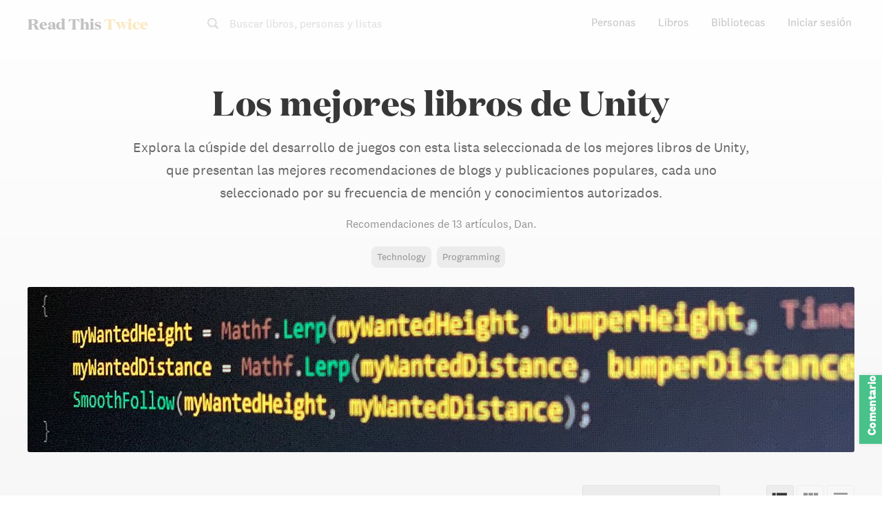

--- FILE ---
content_type: text/html; charset=utf-8
request_url: https://www.readthistwice.com/es/lists/best-unity-books
body_size: 24645
content:
<!DOCTYPE html><html lang="es"><head><meta charSet="utf-8"/><meta name="viewport" content="width=device-width"/><link rel="apple-touch-icon" sizes="180x180" href="/apple-touch-icon.png"/><link rel="icon" type="image/png" sizes="32x32" href="/favicon-32x32.png"/><link rel="icon" type="image/png" sizes="16x16" href="/favicon-16x16.png"/><meta name="saashub-verification" content="42ectg4emzry"/><script type="text/javascript" async="" data-noptimize="1" data-cfasync="false" src="//scripts.mediavine.com/tags/read-this-twice.js"></script><meta name="twitter:card" content="summary_large_image"/><meta name="twitter:site" content="@readthistwice"/><meta name="twitter:creator" content="@vhpoet"/><meta property="fb:app_id" content="601990160654094"/><meta property="og:type" content="website"/><meta property="og:image:width" content="800"/><meta property="og:image:height" content="600"/><meta property="og:locale" content="en_US"/><meta property="og:site_name" content="www.readthistwice.com"/><link rel="preload" href="/fonts/domaine-display-test-bold.woff2" as="font" crossorigin="anonymous"/><link rel="preload" href="/fonts/national-2-test-medium.woff2" as="font" crossorigin="anonymous"/><link rel="preload" href="/fonts/national-2-test-regular.woff2" as="font" crossorigin="anonymous"/><link rel="preload" href="/fonts/tiempos-text-test-regular.woff2" as="font" crossorigin="anonymous"/><style>
    
@font-face {
  font-family: DomaineDisplay;
  font-style: normal;
  font-weight: 700;
  src: url(/fonts/domaine-display-test-bold.woff2);
  font-display: swap;
}
@font-face {
  font-family: National2;
  font-style: normal;
  font-weight: 500;
  src: url(/fonts/national-2-test-medium.woff2);
  font-display: swap;
}
@font-face {
  font-family: National2;
  font-style: normal;
  font-weight: 400;
  src: url(/fonts/national-2-test-regular.woff2);
  font-display: swap;
}
@font-face {
  font-family: TiemposText;
  font-style: normal;
  font-weight: 400;
  src: url(/fonts/tiempos-text-test-regular.woff2);
  font-display: swap;
}
:root {
  --font-title: DomaineDisplay, Georgia, serif;
  --font-serif: TiemposText, Georgia, serif;
  --font-sans: National2, sans-serif;
}
  </style><title>Los mejores libros de Unity</title><meta name="robots" content="index,follow"/><meta name="description" content="Explora la cúspide del desarrollo de juegos con esta lista seleccionada de los mejores libros de Unity, que presentan las mejores recomendaciones de blogs y publicaciones populares, cada uno seleccionado por su frecuencia de mención y conocimientos autorizados."/><link rel="alternate" hrefLang="en" href="https://www.readthistwice.com/lists/best-unity-books"/><link rel="alternate" hrefLang="ru" href="https://www.readthistwice.com/ru/lists/best-unity-books"/><link rel="alternate" hrefLang="es" href="https://www.readthistwice.com/es/lists/best-unity-books"/><meta property="og:title" content="Los mejores libros de Unity"/><meta property="og:description" content="Explora la cúspide del desarrollo de juegos con esta lista seleccionada de los mejores libros de Unity, que presentan las mejores recomendaciones de blogs y publicaciones populares, cada uno seleccionado por su frecuencia de mención y conocimientos autorizados."/><meta property="og:url" content="https://www.readthistwice.com/es/lists/best-unity-books"/><meta property="og:image" content="https://img.readthistwice.com/unsafe/lists/best-unity-books-ba9044edfb.png"/><meta property="og:image:alt" content="Los mejores libros de Unity"/><meta property="og:image" content="https://img.readthistwice.com/unsafe/lists/best-unity-books.jpg"/><meta property="og:image:alt" content="Los mejores libros de Unity"/><meta property="og:image" content="https://img.readthistwice.com/unsafe/lists/best-unity-books-2eea9d5438.png"/><meta property="og:image:alt" content="Los mejores libros de Unity"/><link rel="canonical" href="https://www.readthistwice.com/es/lists/best-unity-books"/><script type="application/ld+json">{"@context":"https://schema.org","@type":"BreadcrumbList","itemListElement":[{"@type":"ListItem","position":1,"item":{"@id":"https://www.readthistwice.com/books","name":"Lists"}},{"@type":"ListItem","position":2,"item":{"@id":"https://www.readthistwice.com/es/lists/best-unity-books","name":"Los mejores libros de Unity"}}]}</script><link rel="preload" as="image" imageSrcSet="https://img.readthistwice.com/unsafe/384x77/lists/best-unity-books.jpg 1x, https://img.readthistwice.com/unsafe/828x166/lists/best-unity-books.jpg 2x" fetchpriority="high"/><script type="application/ld+json">{"@context":"https://schema.org","@type":"CollectionPage","name":"Los mejores libros de Unity","hasPart":[{"author":"Jared Halpern","datePublished":"2018-11-28","name":"Developing 2D Games with Unity","url":"https://www.readthistwice.com/book/developing-2d-games-with-unity","@type":"CreativeWork"},{"author":"Joe Hocking","datePublished":"2015-06-19","name":"Unity in Action","url":"https://www.readthistwice.com/book/unity-in-action","@type":"CreativeWork"},{"author":"Francesco Sapio","datePublished":"2015-12-31","name":"Unity UI Cookbook","url":"https://www.readthistwice.com/book/unity-ui-cookbook","@type":"CreativeWork"},{"author":"Jeremy Gibson Bond","datePublished":"2014-07-11","name":"Introduction to Game Design, Prototyping, and Development","url":"https://www.readthistwice.com/book/introduction-to-game-design-prototyping-and-development-from-concept-to-playable-game-with-unity-and-c","@type":"CreativeWork"},{"author":"Paris Buttfield-Addison","datePublished":"2019-03-13","name":"Unity Game Development Cookbook","url":"https://www.readthistwice.com/book/unity-game-development-cookbook","@type":"CreativeWork"},{"author":"Mike Geig","datePublished":"2018-05-01","name":"Unity 2018 Game Development in 24 Hours, Sams Teach Yourself","url":"https://www.readthistwice.com/book/unity-2018-game-development-in-24-hours-sams-teach-yourself","@type":"CreativeWork"},{"author":"Alan Zucconi","datePublished":"2016-02-26","name":"Unity 5.x Shaders and Effects Cookbook","url":"https://www.readthistwice.com/book/unity-5x-shaders-and-effects-cookbook","@type":"CreativeWork"},{"author":"Matt Smith","datePublished":"2015-10-05","name":"Unity 5.x Cookbook","url":"https://www.readthistwice.com/book/unity-5x-cookbook","@type":"CreativeWork"},{"author":"Greg Lukosek","datePublished":"2016-03-31","name":"Learning C# by Developing Games with Unity 5.x - Second Edition","url":"https://www.readthistwice.com/book/learning-c-by-developing-games-with-unity-5x-second-edition","@type":"CreativeWork"},{"author":"P Patrick Felicia","datePublished":"2015-12-19","name":"Unity 5 from Zero to Proficiency","url":"https://www.readthistwice.com/book/unity-5-from-zero-to-proficiency","@type":"CreativeWork"},{"author":"Nicolas Alejandro Borromeo","datePublished":"2020-07-29","name":"Hands-On Unity 2020 Game Development","url":"https://www.readthistwice.com/book/hands-on-unity-2020-game-development","@type":"CreativeWork"},{"author":"Ray Barrera","datePublished":"2015-09-24","name":"Unity AI Game Programming - Second Edition","url":"https://www.readthistwice.com/book/unity-ai-game-programming-second-edition","@type":"CreativeWork"},{"author":"Ashley Godbold","datePublished":"2018-04-30","name":"Mastering UI Development with Unity","url":"https://www.readthistwice.com/book/mastering-ui-development-with-unity","@type":"CreativeWork"},{"author":"Ben Tristem","datePublished":"2015-12-19","name":"Unity Game Development in 24 Hours, Sams Teach Yourself","url":"https://www.readthistwice.com/book/unity-game-development-in-24-hours-sams-teach-yourself","@type":"CreativeWork"},{"author":"Patrick Felicia","datePublished":"2018-02-27","name":"Unity From Zero to Proficiency","url":"https://www.readthistwice.com/book/unity-from-zero-to-proficiency-a-step-by-step-guide-to-coding-your-first-game-in-c-with-unity-second-edition-february-2018","@type":"CreativeWork"},{"author":"Ashley Godbold","datePublished":"2016-10-21","name":"Mastering Unity 2D Game Development - Second Edition","url":"https://www.readthistwice.com/book/mastering-unity-2d-game-development-second-edition","@type":"CreativeWork"},{"author":"Robert Nystrom","datePublished":"2011-01-15","name":"Game Programming Patterns","url":"https://www.readthistwice.com/book/game-programming-patterns","@type":"CreativeWork"},{"author":"Mike Geig","datePublished":"2013-01-01","name":"Unity Game Development in 24 Hours","url":"https://www.readthistwice.com/book/unity-game-development-in-24-hours","@type":"CreativeWork"}]}</script><meta name="next-head-count" content="40"/><link rel="preload" href="/_next/static/css/603da9d1df7ff446.css" as="style" crossorigin=""/><link rel="stylesheet" href="/_next/static/css/603da9d1df7ff446.css" crossorigin="" data-n-g=""/><link rel="preload" href="/_next/static/css/9216900bd3257af7.css" as="style" crossorigin=""/><link rel="stylesheet" href="/_next/static/css/9216900bd3257af7.css" crossorigin="" data-n-p=""/><noscript data-n-css=""></noscript><script defer="" crossorigin="" nomodule="" src="/_next/static/chunks/polyfills-c67a75d1b6f99dc8.js"></script><script src="/_next/static/chunks/webpack-3ad07d784faa343c.js" defer="" crossorigin=""></script><script src="/_next/static/chunks/framework-9469766b18ef35ca.js" defer="" crossorigin=""></script><script src="/_next/static/chunks/main-734d78a2d083cdd4.js" defer="" crossorigin=""></script><script src="/_next/static/chunks/pages/_app-b4a3ea8d35a1a734.js" defer="" crossorigin=""></script><script src="/_next/static/chunks/2368-fb9bb521a028c215.js" defer="" crossorigin=""></script><script src="/_next/static/chunks/8416-1aee7eea5e7b1c25.js" defer="" crossorigin=""></script><script src="/_next/static/chunks/5708-d2414b6e8452d303.js" defer="" crossorigin=""></script><script src="/_next/static/chunks/pages/lists/%5Bslug%5D-b2b70b9c7d7ae7c5.js" defer="" crossorigin=""></script><script src="/_next/static/0agN4NXP0drd-yzNLf04L/_buildManifest.js" defer="" crossorigin=""></script><script src="/_next/static/0agN4NXP0drd-yzNLf04L/_ssgManifest.js" defer="" crossorigin=""></script></head><body><div id="__next"><div class="styles_space__DYkR_"><div class="styles_container__jBs10 styles_transparent__C5qgu"><div class="styles_header__ltzWU"><div class="styles_logoAndSearch__esaJ6"><div class="styles_container__4c5cX styles_logo__yAMWD"><a class="styles_logo__Z6EJZ styles_link__m9HIx" href="/es">Read This <span class="styles_twice__W2Gk2">Twice</span></a></div><div class="styles_container__iP5bl"><span class="styles_icon__x6NFd styles_icon__fMD2A"><svg aria-labelledby="search"><use xlink:href="#icon-search"></use></svg></span><span class="styles_label__USC5g">Buscar libros, personas y listas</span></div></div><button class="styles_hamburger__Pq1B2 styles_hamburger--spin__CNoyF styles_hamburger__M39VC toggle-button" type="button"><span class="styles_hamburger-box__QPPxA"><span class="styles_hamburger-inner__vfdsN"></span></span></button></div></div></div><div id="slidemenu" class="styles_container__CGyrf"><div class="styles_container__4c5cX styles_logo__j3Hyh"><div class="styles_logo__Z6EJZ styles_darkBg__Tn4_C">Read This <span class="styles_twice__W2Gk2">Twice</span></div></div><a class="styles_link__UQTbT" href="/es">Inicio</a><a class="styles_link__UQTbT" href="/es/people">Personas</a><a class="styles_link__UQTbT" href="/es/books">Libros</a><a class="styles_link__UQTbT" href="/es/sona">Sona</a><a class="styles_link__UQTbT" href="/es/libraries">Bibliotecas</a><span class="styles_link__UQTbT">Iniciar sesión</span><div class="styles_container___jPLx styles_vertical__RDkdV styles_small__jia6H styles_socialIcons__P_q_K"><a target="_blank" rel="nofollow noopener " href="https://twitter.com/intent/follow?screen_name=readthistwice" title="Read This Twice on Twitter" class="styles_link__WPt0n"><span class="styles_icon__x6NFd styles_icon__YyBSr"><svg aria-labelledby="twitter"><use xlink:href="#icon-twitter"></use></svg></span><span class="styles_name__2IJ8d">Twitter</span></a><a target="_blank" rel="nofollow noopener " href="https://facebook.com/readthistwice" title="Read This Twice on Facebook" class="styles_link__WPt0n"><span class="styles_icon__x6NFd styles_icon__YyBSr"><svg aria-labelledby="facebook"><use xlink:href="#icon-facebook"></use></svg></span><span class="styles_name__2IJ8d">Facebook</span></a><a target="_blank" rel="nofollow noopener " href="https://instagram.com/readthistwice_" title="Read This Twice on Instagram" class="styles_link__WPt0n"><span class="styles_icon__x6NFd styles_icon__YyBSr"><svg aria-labelledby="instagram"><use xlink:href="#icon-instagram"></use></svg></span><span class="styles_name__2IJ8d">Instagram</span></a><a target="_blank" rel="nofollow noopener " href="https://www.youtube.com/channel/UCAYOnUdEq_ngE28AsADXKwg" title="Read This Twice on Youtube" class="styles_link__WPt0n"><span class="styles_icon__x6NFd styles_icon__YyBSr"><svg aria-labelledby="youtube-small"><use xlink:href="#icon-youtube-small"></use></svg></span><span class="styles_name__2IJ8d">Youtube</span></a><a target="_blank" rel="nofollow noopener " href="https://www.reddit.com/r/readthistwice" title="Read This Twice on Reddit" class="styles_link__WPt0n"><span class="styles_icon__x6NFd styles_icon__YyBSr"><svg aria-labelledby="reddit"><use xlink:href="#icon-reddit"></use></svg></span><span class="styles_name__2IJ8d">Reddit</span></a><a target="_blank" rel="nofollow noopener " href="https://t.me/readthistwice" title="Read This Twice Telegram community" class="styles_link__WPt0n"><span class="styles_icon__x6NFd styles_icon__YyBSr"><svg aria-labelledby="telegram"><use xlink:href="#icon-telegram"></use></svg></span><span class="styles_name__2IJ8d">Telegram</span></a></div></div><div id="content" class="styles_content__1vqHF"><div class="styles_container__McmKm"><div class="styles_headerContainer__lVSs3"><div class="styles_text__wN0c9"><h1 class="styles_title__aFBrS">Los mejores libros de Unity</h1><h2 class="styles_subtitle__jQfPG"></h2><h3 class="styles_description__9OXBO">Explora la cúspide del desarrollo de juegos con esta lista seleccionada de los mejores libros de Unity, que presentan las mejores recomendaciones de blogs y publicaciones populares, cada uno seleccionado por su frecuencia de mención y conocimientos autorizados.</h3><div class="styles_socialProof__h2H_c">Recomendaciones de<!-- --> <!-- -->13 artículos<!-- -->, <!-- -->Dan<!-- -->.</div><div class="styles_categories__eAlIm"><a class="styles_category__YYpMm" href="/es/books/technology">Technology</a><a class="styles_category__YYpMm" href="/es/books/technology">Programming</a></div></div><div class="styles_container__841w0"><img alt="Los mejores libros de Unity" fetchpriority="high" width="384" height="77" decoding="async" data-nimg="1" class="styles_image__v84x9 styles_cover__2VhM6" style="color:transparent;background-size:cover;background-position:50% 50%;background-repeat:no-repeat;background-image:url(&quot;data:image/svg+xml;charset=utf-8,%3Csvg xmlns=&#x27;http://www.w3.org/2000/svg&#x27; viewBox=&#x27;0 0 384 77&#x27;%3E%3Cfilter id=&#x27;b&#x27; color-interpolation-filters=&#x27;sRGB&#x27;%3E%3CfeGaussianBlur stdDeviation=&#x27;20&#x27;/%3E%3CfeColorMatrix values=&#x27;1 0 0 0 0 0 1 0 0 0 0 0 1 0 0 0 0 0 100 -1&#x27; result=&#x27;s&#x27;/%3E%3CfeFlood x=&#x27;0&#x27; y=&#x27;0&#x27; width=&#x27;100%25&#x27; height=&#x27;100%25&#x27;/%3E%3CfeComposite operator=&#x27;out&#x27; in=&#x27;s&#x27;/%3E%3CfeComposite in2=&#x27;SourceGraphic&#x27;/%3E%3CfeGaussianBlur stdDeviation=&#x27;20&#x27;/%3E%3C/filter%3E%3Cimage width=&#x27;100%25&#x27; height=&#x27;100%25&#x27; x=&#x27;0&#x27; y=&#x27;0&#x27; preserveAspectRatio=&#x27;none&#x27; style=&#x27;filter: url(%23b);&#x27; href=&#x27;https://img.readthistwice.com/unsafe/10x2/lists/best-unity-books.jpg&#x27;/%3E%3C/svg%3E&quot;)" srcSet="https://img.readthistwice.com/unsafe/384x77/lists/best-unity-books.jpg 1x, https://img.readthistwice.com/unsafe/828x166/lists/best-unity-books.jpg 2x" src="https://img.readthistwice.com/unsafe/828x166/lists/best-unity-books.jpg"/></div></div><div class="styles_container__r6lCQ"><div class="styles_left__69Azq styles_noOwn__BiH22"><div class="styles_booksCount__Nr4pL">18 libros en la lista</div></div><div class="styles_tools__YtzUZ"><div class="styles_sortByContainer__QSxVh"><div class="styles_label__QBbTN">Ordenar por</div><div class="styles_valueContainer__mm6j3"><div class="styles_value__WqddP">Cantidad de artículos<!-- --> <span class="styles_icon__x6NFd styles_icon__dKiNK"><svg aria-labelledby="keyboard-arrow-down"><use xlink:href="#icon-keyboard-arrow-down"></use></svg></span><select class="styles_sortBySelector__9Noba"><option value="recsCount">Más recomendados primero</option><option value="publishDate">Libros más recientes primero</option><option value="ratingGR">Calificación de Goodreads</option><option value="sourcesCount" selected="">Cantidad de artículos</option></select></div></div></div><div class="styles_layoutContainer__u2Oc4"><div class="styles_label__QBbTN">Diseño</div><div class="styles_icons__nOXge"><span class="styles_icon__x6NFd styles_icon__dKiNK styles_active__0xRse" aria-label="Vista de List" data-microtip-position="top" role="tooltip"><svg aria-labelledby="view-list"><use xlink:href="#icon-view-list"></use></svg></span><span class="styles_icon__x6NFd styles_icon__dKiNK" aria-label="Vista de Grid" data-microtip-position="top" role="tooltip"><svg aria-labelledby="view-grid"><use xlink:href="#icon-view-grid"></use></svg></span><span class="styles_icon__x6NFd styles_icon__dKiNK" aria-label="Vista de Table" data-microtip-position="top-left" role="tooltip"><svg aria-labelledby="view-table"><use xlink:href="#icon-view-table"></use></svg></span></div></div></div></div><!--$--><div class="styles_container__n0A2m content-list-list"><!--$--><div class="styles_container__ehUPL styles_book__g8dFn"><div class="styles_main__WHIvO"><a target="_blank" rel="nofollow noopener " href="https://geni.us/czjNHbA" class="styles_coverContainer__5UZHS"><div class="styles_container__eVYph"><img alt="Developing 2D Games with Unity book cover" loading="lazy" width="120" height="180" decoding="async" data-nimg="1" class="styles_image__v84x9 styles_image__V_6SG" style="color:transparent;background-size:cover;background-position:50% 50%;background-repeat:no-repeat;background-image:url(&quot;data:image/svg+xml;charset=utf-8,%3Csvg xmlns=&#x27;http://www.w3.org/2000/svg&#x27; viewBox=&#x27;0 0 120 180&#x27;%3E%3Cfilter id=&#x27;b&#x27; color-interpolation-filters=&#x27;sRGB&#x27;%3E%3CfeGaussianBlur stdDeviation=&#x27;20&#x27;/%3E%3CfeColorMatrix values=&#x27;1 0 0 0 0 0 1 0 0 0 0 0 1 0 0 0 0 0 100 -1&#x27; result=&#x27;s&#x27;/%3E%3CfeFlood x=&#x27;0&#x27; y=&#x27;0&#x27; width=&#x27;100%25&#x27; height=&#x27;100%25&#x27;/%3E%3CfeComposite operator=&#x27;out&#x27; in=&#x27;s&#x27;/%3E%3CfeComposite in2=&#x27;SourceGraphic&#x27;/%3E%3CfeGaussianBlur stdDeviation=&#x27;20&#x27;/%3E%3C/filter%3E%3Cimage width=&#x27;100%25&#x27; height=&#x27;100%25&#x27; x=&#x27;0&#x27; y=&#x27;0&#x27; preserveAspectRatio=&#x27;none&#x27; style=&#x27;filter: url(%23b);&#x27; href=&#x27;https://img.readthistwice.com/unsafe/10x15/books/75a1b471-42e6-49fe-a7b6-6f147478a21b.jpg&#x27;/%3E%3C/svg%3E&quot;)" srcSet="https://img.readthistwice.com/unsafe/120x180/books/75a1b471-42e6-49fe-a7b6-6f147478a21b.jpg 1x, https://img.readthistwice.com/unsafe/240x360/books/75a1b471-42e6-49fe-a7b6-6f147478a21b.jpg 2x" src="https://img.readthistwice.com/unsafe/240x360/books/75a1b471-42e6-49fe-a7b6-6f147478a21b.jpg"/></div></a><div class="styles_info__9N9sS"><a target="_blank" rel="nofollow noopener " href="https://geni.us/czjNHbA" class="styles_title__0l_Rn">Developing 2D Games with Unity</a><div class="styles_subtitle__knYC6">Independent Game Programming with C#</div><div class="styles_authorAndPublishDate__wACA_"><span class="styles_author__47VXF">Jared Halpern</span><span class="styles_separator__qzZmy"> - </span><span class="styles_publishDate__NuOSE">2018-11-28<!-- --> </span></div><div class="styles_container__Sto_C"><div class="styles_provider__6Yl_r">Calificación de Goodreads</div><div class="styles_stars__ObD9Z"><span class="styles_star__jqV_U styles_on__Y4Amu"></span><span class="styles_star__jqV_U styles_on__Y4Amu"></span><span class="styles_star__jqV_U styles_on__Y4Amu"></span><span class="styles_star__jqV_U styles_on__Y4Amu"></span><span class="styles_star__jqV_U styles_half__c_6V7"></span></div><div class="styles_container__iI93X"><a target="_blank" rel="nofollow noopener noreferrer" href="https://www.goodreads.com/book/show/43131278" title="Goodreads reviews">4.3<!-- --> <!-- --> <!-- -->(27)</a></div></div></div></div><div class="styles_descriptionContainer__B9Fmq styles_description__wOQiP"><div class="styles_description__vjaHd">Developing 2D Games with Unity is your ultimate guide to creating successful games using the best tools available. Follow a step-by-step walkthrough of the Unity Engine&#x27;s C# syntax and essential lessons in scripting, player input handling, asset management, collision detection, and state management. Learn best practices, game-architectural patterns, and how to customize Unity to suit your needs. With independent game creation on the rise, this book focuses on the lucrative market of 2D games, exploring fundamentals and advanced concepts such as sprite atlases, tile slicing, and Unity&#x27;s new Tilemap feature. Whether you&#x27;re a hobbyist or a seasoned developer, this book is perfect for making your game dreams a reality.</div></div><div class="styles_container__0f6mX"><span class="styles_title__9dpKi">Presentado en <span>8</span> artículos</span><div class="styles_list__hcceH styles_showButton__dLDh6"><a target="_blank" rel="nofollow noopener " href="https://letsmakeagame.net/best-books-for-learning-unity-and-game-development/" class="styles_source__F4CPg">Best Books For Learning Unity and Game Development - Let&#x27;s Make a Game<div class="styles_domain__eOEHv">letsmakeagame.net</div></a><a target="_blank" rel="nofollow noopener " href="https://reactdom.com/unity" class="styles_source__F4CPg">Learn Unity 2020 – Best Unity tutorials, Best Unity courses &amp; Best Unity books – ReactDOM<div class="styles_domain__eOEHv">reactdom.com</div></a><span class="styles_showAll__BqC65" aria-describedby="popup-:Rkt87hh6:">Mostrar todo</span></div></div><div class="styles_container__Qsi1D"><a target="_blank" rel="nofollow noopener " href="https://geni.us/czjNHbA" class="styles_button__b85c2 styles_amazonButton__wxPHl">Ver en Amazon<!-- --> <span class="styles_arrow__LDpOQ">➔</span></a><div class="styles_secondary__vj5Jl"><a class="styles_button__b85c2 styles_details__z_fU8" href="/es/book/developing-2d-games-with-unity">Ver detalles</a><a class="styles_container__DJTg0 styles_button__b85c2"><i class="styles_bookmarkIcon__kjjgP"></i><span class="styles_label__F0QWa">Guardar</span></a></div></div></div><!--/$--><!--$--><div class="styles_container__ehUPL styles_book__g8dFn"><div class="styles_main__WHIvO"><a target="_blank" rel="nofollow noopener " href="https://geni.us/wB339hl" class="styles_coverContainer__5UZHS"><div class="styles_container__eVYph"><img alt="Unity in Action book cover" loading="lazy" width="120" height="180" decoding="async" data-nimg="1" class="styles_image__v84x9 styles_image__V_6SG" style="color:transparent;background-size:cover;background-position:50% 50%;background-repeat:no-repeat;background-image:url(&quot;data:image/svg+xml;charset=utf-8,%3Csvg xmlns=&#x27;http://www.w3.org/2000/svg&#x27; viewBox=&#x27;0 0 120 180&#x27;%3E%3Cfilter id=&#x27;b&#x27; color-interpolation-filters=&#x27;sRGB&#x27;%3E%3CfeGaussianBlur stdDeviation=&#x27;20&#x27;/%3E%3CfeColorMatrix values=&#x27;1 0 0 0 0 0 1 0 0 0 0 0 1 0 0 0 0 0 100 -1&#x27; result=&#x27;s&#x27;/%3E%3CfeFlood x=&#x27;0&#x27; y=&#x27;0&#x27; width=&#x27;100%25&#x27; height=&#x27;100%25&#x27;/%3E%3CfeComposite operator=&#x27;out&#x27; in=&#x27;s&#x27;/%3E%3CfeComposite in2=&#x27;SourceGraphic&#x27;/%3E%3CfeGaussianBlur stdDeviation=&#x27;20&#x27;/%3E%3C/filter%3E%3Cimage width=&#x27;100%25&#x27; height=&#x27;100%25&#x27; x=&#x27;0&#x27; y=&#x27;0&#x27; preserveAspectRatio=&#x27;none&#x27; style=&#x27;filter: url(%23b);&#x27; href=&#x27;https://img.readthistwice.com/unsafe/10x15/books/3f786615-b81c-441e-ae74-0c95c04fa11e.jpg&#x27;/%3E%3C/svg%3E&quot;)" srcSet="https://img.readthistwice.com/unsafe/120x180/books/3f786615-b81c-441e-ae74-0c95c04fa11e.jpg 1x, https://img.readthistwice.com/unsafe/240x360/books/3f786615-b81c-441e-ae74-0c95c04fa11e.jpg 2x" src="https://img.readthistwice.com/unsafe/240x360/books/3f786615-b81c-441e-ae74-0c95c04fa11e.jpg"/></div></a><div class="styles_info__9N9sS"><a target="_blank" rel="nofollow noopener " href="https://geni.us/wB339hl" class="styles_title__0l_Rn">Unity in Action</a><div class="styles_subtitle__knYC6">Multiplatform game development in C#</div><div class="styles_authorAndPublishDate__wACA_"><span class="styles_author__47VXF">Joe Hocking</span><span class="styles_separator__qzZmy"> - </span><span class="styles_publishDate__NuOSE">2015-06-19<!-- --> </span></div><div class="styles_container__Sto_C"><div class="styles_provider__6Yl_r">Calificación de Goodreads</div><div class="styles_stars__ObD9Z"><span class="styles_star__jqV_U styles_on__Y4Amu"></span><span class="styles_star__jqV_U styles_on__Y4Amu"></span><span class="styles_star__jqV_U styles_on__Y4Amu"></span><span class="styles_star__jqV_U styles_on__Y4Amu"></span><span class="styles_star__jqV_U styles_half__c_6V7"></span></div><div class="styles_container__iI93X"><a target="_blank" rel="nofollow noopener noreferrer" href="https://www.goodreads.com/book/show/23816485" title="Goodreads reviews">4.2<!-- --> <!-- --> <!-- -->(121)</a></div></div></div></div><div class="styles_descriptionContainer__B9Fmq styles_description__wOQiP"><div class="styles_description__vjaHd">Unity in Action, Second Edition is the ultimate guide to writing and deploying games using the Unity game development platform. With support for C# programming, prebuilt assets, and a strong dev community, Unity streamlines the game development process, so you can focus on crafting engaging game play, graphics, and user experience. This practical guide covers every aspect of game dev, from groundwork to building custom AI scripts and user interfaces. Whether you&#x27;re an application coder or aspiring game developer, Unity in Action has everything you need to bring your next great game idea to life.</div></div><div class="styles_container__0f6mX"><span class="styles_title__9dpKi">Presentado en <span>7</span> artículos</span><div class="styles_list__hcceH styles_showButton__dLDh6"><a target="_blank" rel="nofollow noopener " href="https://letsmakeagame.net/best-books-for-learning-unity-and-game-development/" class="styles_source__F4CPg">Best Books For Learning Unity and Game Development - Let&#x27;s Make a Game<div class="styles_domain__eOEHv">letsmakeagame.net</div></a><a target="_blank" rel="nofollow noopener " href="https://reactdom.com/unity" class="styles_source__F4CPg">Learn Unity 2020 – Best Unity tutorials, Best Unity courses &amp; Best Unity books – ReactDOM<div class="styles_domain__eOEHv">reactdom.com</div></a><span class="styles_showAll__BqC65" aria-describedby="popup-:Rkt8bhh6:">Mostrar todo</span></div></div><div class="styles_container__Qsi1D"><a target="_blank" rel="nofollow noopener " href="https://geni.us/wB339hl" class="styles_button__b85c2 styles_amazonButton__wxPHl">Ver en Amazon<!-- --> <span class="styles_arrow__LDpOQ">➔</span></a><div class="styles_secondary__vj5Jl"><a class="styles_button__b85c2 styles_details__z_fU8" href="/es/book/unity-in-action">Ver detalles</a><a class="styles_container__DJTg0 styles_button__b85c2"><i class="styles_bookmarkIcon__kjjgP"></i><span class="styles_label__F0QWa">Guardar</span></a></div></div></div><!--/$--><!--$--><div class="styles_container__ehUPL styles_book__g8dFn"><div class="styles_main__WHIvO"><a target="_blank" rel="nofollow noopener " href="https://geni.us/CyZfX" class="styles_coverContainer__5UZHS"><div class="styles_container__eVYph"><img alt="Unity UI Cookbook book cover" loading="lazy" width="120" height="180" decoding="async" data-nimg="1" class="styles_image__v84x9 styles_image__V_6SG" style="color:transparent;background-size:cover;background-position:50% 50%;background-repeat:no-repeat;background-image:url(&quot;data:image/svg+xml;charset=utf-8,%3Csvg xmlns=&#x27;http://www.w3.org/2000/svg&#x27; viewBox=&#x27;0 0 120 180&#x27;%3E%3Cfilter id=&#x27;b&#x27; color-interpolation-filters=&#x27;sRGB&#x27;%3E%3CfeGaussianBlur stdDeviation=&#x27;20&#x27;/%3E%3CfeColorMatrix values=&#x27;1 0 0 0 0 0 1 0 0 0 0 0 1 0 0 0 0 0 100 -1&#x27; result=&#x27;s&#x27;/%3E%3CfeFlood x=&#x27;0&#x27; y=&#x27;0&#x27; width=&#x27;100%25&#x27; height=&#x27;100%25&#x27;/%3E%3CfeComposite operator=&#x27;out&#x27; in=&#x27;s&#x27;/%3E%3CfeComposite in2=&#x27;SourceGraphic&#x27;/%3E%3CfeGaussianBlur stdDeviation=&#x27;20&#x27;/%3E%3C/filter%3E%3Cimage width=&#x27;100%25&#x27; height=&#x27;100%25&#x27; x=&#x27;0&#x27; y=&#x27;0&#x27; preserveAspectRatio=&#x27;none&#x27; style=&#x27;filter: url(%23b);&#x27; href=&#x27;https://img.readthistwice.com/unsafe/10x15/books/154ebc1f-c6df-4c45-8b50-4f7a09080400.jpg&#x27;/%3E%3C/svg%3E&quot;)" srcSet="https://img.readthistwice.com/unsafe/120x180/books/154ebc1f-c6df-4c45-8b50-4f7a09080400.jpg 1x, https://img.readthistwice.com/unsafe/240x360/books/154ebc1f-c6df-4c45-8b50-4f7a09080400.jpg 2x" src="https://img.readthistwice.com/unsafe/240x360/books/154ebc1f-c6df-4c45-8b50-4f7a09080400.jpg"/></div></a><div class="styles_info__9N9sS"><a target="_blank" rel="nofollow noopener " href="https://geni.us/CyZfX" class="styles_title__0l_Rn">Unity UI Cookbook</a><div class="styles_subtitle__knYC6">Over 60 recipes to help you create professional and exquisite UIs to make your games more immersive</div><div class="styles_authorAndPublishDate__wACA_"><span class="styles_author__47VXF">Francesco Sapio</span><span class="styles_separator__qzZmy"> - </span><span class="styles_publishDate__NuOSE">2015-12-31<!-- --> </span></div></div></div><div class="styles_descriptionContainer__B9Fmq styles_description__wOQiP"><div class="styles_description__vjaHd">This Unity UI Cookbook teaches game developers how to design and develop interactive and professional user interfaces for their games using the Unity system. With the help of C# code, readers will learn how to create powerful and remarkable UIs that will impress their players. This practical recipe guide provides invaluable tips and real-world solutions, from making common UI elements to managing time using timers, decorating and animating UI elements, and designing 3D UIs. The author, Francesco Sapio, is an experienced Unity3D expert and skilled game designer who also volunteers as a children&#x27;s entertainer and gives private lessons in mathematics and music.</div></div><div class="styles_container__0f6mX"><span class="styles_title__9dpKi">Presentado en <span>6</span> artículos</span><div class="styles_list__hcceH styles_showButton__dLDh6"><a target="_blank" rel="nofollow noopener " href="https://whatpixel.com/best-10-unity-books/" class="styles_source__F4CPg">Best 10 Unity Books For Learning Game Development<div class="styles_domain__eOEHv">whatpixel.com</div></a><a target="_blank" rel="nofollow noopener " href="https://www.onlinebooksreview.com/articles/best-unity-5-game-development-book" class="styles_source__F4CPg">Best Unity 5 books you should read to make cool games<div class="styles_domain__eOEHv">onlinebooksreview.com</div></a><span class="styles_showAll__BqC65" aria-describedby="popup-:Rkt8fhh6:">Mostrar todo</span></div></div><div class="styles_container__Qsi1D"><a target="_blank" rel="nofollow noopener " href="https://geni.us/CyZfX" class="styles_button__b85c2 styles_amazonButton__wxPHl">Ver en Amazon<!-- --> <span class="styles_arrow__LDpOQ">➔</span></a><div class="styles_secondary__vj5Jl"><a class="styles_button__b85c2 styles_details__z_fU8" href="/es/book/unity-ui-cookbook">Ver detalles</a><a class="styles_container__DJTg0 styles_button__b85c2"><i class="styles_bookmarkIcon__kjjgP"></i><span class="styles_label__F0QWa">Guardar</span></a></div></div></div><!--/$--><div class="styles_adPlacement__y_IRY ad-placement"></div><!--$--><div class="styles_container__ehUPL styles_book__g8dFn"><div class="styles_main__WHIvO"><a target="_blank" rel="nofollow noopener " href="https://geni.us/aX1F9T7" class="styles_coverContainer__5UZHS"><div class="styles_container__eVYph"><img alt="Introduction to Game Design, Prototyping, and Development book cover" loading="lazy" width="120" height="180" decoding="async" data-nimg="1" class="styles_image__v84x9 styles_image__V_6SG" style="color:transparent;background-size:cover;background-position:50% 50%;background-repeat:no-repeat;background-image:url(&quot;data:image/svg+xml;charset=utf-8,%3Csvg xmlns=&#x27;http://www.w3.org/2000/svg&#x27; viewBox=&#x27;0 0 120 180&#x27;%3E%3Cfilter id=&#x27;b&#x27; color-interpolation-filters=&#x27;sRGB&#x27;%3E%3CfeGaussianBlur stdDeviation=&#x27;20&#x27;/%3E%3CfeColorMatrix values=&#x27;1 0 0 0 0 0 1 0 0 0 0 0 1 0 0 0 0 0 100 -1&#x27; result=&#x27;s&#x27;/%3E%3CfeFlood x=&#x27;0&#x27; y=&#x27;0&#x27; width=&#x27;100%25&#x27; height=&#x27;100%25&#x27;/%3E%3CfeComposite operator=&#x27;out&#x27; in=&#x27;s&#x27;/%3E%3CfeComposite in2=&#x27;SourceGraphic&#x27;/%3E%3CfeGaussianBlur stdDeviation=&#x27;20&#x27;/%3E%3C/filter%3E%3Cimage width=&#x27;100%25&#x27; height=&#x27;100%25&#x27; x=&#x27;0&#x27; y=&#x27;0&#x27; preserveAspectRatio=&#x27;none&#x27; style=&#x27;filter: url(%23b);&#x27; href=&#x27;https://img.readthistwice.com/unsafe/10x15/books/6b598672-b696-43cf-ae35-df9e5f3e02bd.jpg&#x27;/%3E%3C/svg%3E&quot;)" srcSet="https://img.readthistwice.com/unsafe/120x180/books/6b598672-b696-43cf-ae35-df9e5f3e02bd.jpg 1x, https://img.readthistwice.com/unsafe/240x360/books/6b598672-b696-43cf-ae35-df9e5f3e02bd.jpg 2x" src="https://img.readthistwice.com/unsafe/240x360/books/6b598672-b696-43cf-ae35-df9e5f3e02bd.jpg"/></div></a><div class="styles_info__9N9sS"><a target="_blank" rel="nofollow noopener " href="https://geni.us/aX1F9T7" class="styles_title__0l_Rn">Introduction to Game Design, Prototyping, and Development</a><div class="styles_subtitle__knYC6">From Concept to Playable Game with Unity and C#</div><div class="styles_authorAndPublishDate__wACA_"><span class="styles_author__47VXF">Jeremy Gibson Bond</span><span class="styles_separator__qzZmy"> - </span><span class="styles_publishDate__NuOSE">2014-07-11<!-- --> </span></div><div class="styles_container__Sto_C"><div class="styles_provider__6Yl_r">Calificación de Goodreads</div><div class="styles_stars__ObD9Z"><span class="styles_star__jqV_U styles_on__Y4Amu"></span><span class="styles_star__jqV_U styles_on__Y4Amu"></span><span class="styles_star__jqV_U styles_on__Y4Amu"></span><span class="styles_star__jqV_U styles_on__Y4Amu"></span><span class="styles_star__jqV_U styles_half__c_6V7"></span></div><div class="styles_container__iI93X"><a target="_blank" rel="nofollow noopener noreferrer" href="https://www.goodreads.com/book/show/18695529" title="Goodreads reviews">4.3<!-- --> <!-- --> <!-- -->(105)</a></div></div></div></div><div class="styles_descriptionContainer__B9Fmq styles_description__wOQiP"><div class="styles_description__vjaHd">Learn how to design and develop games with this comprehensive guide that covers game design theory, rapid iterative prototyping, and practical programming. Written by award-winning game designer and professor Jeremy Gibson Bond, this book includes in-depth tutorials for seven different game prototypes, as well as methods for managing game projects and small teams. The new edition includes hundreds of improvements throughout the text and explores Unity, today&#x27;s most popular game engine on both macOS and Windows. Perfect for anyone with a passion for creating games for web, mobile, or any of the dozens of other release platforms supported by Unity.</div></div><div class="styles_container__0f6mX"><span class="styles_title__9dpKi">Presentado en <span>5</span> artículos</span><div class="styles_list__hcceH styles_showButton__dLDh6"><a target="_blank" rel="nofollow noopener " href="https://reactdom.com/unity" class="styles_source__F4CPg">Learn Unity 2020 – Best Unity tutorials, Best Unity courses &amp; Best Unity books – ReactDOM<div class="styles_domain__eOEHv">reactdom.com</div></a><a target="_blank" rel="nofollow noopener " href="https://www.programmingcube.com/unity-programming-books/" class="styles_source__F4CPg">5 Best Unity Programming Books to Learn Game Development - Programming Cube<div class="styles_domain__eOEHv">programmingcube.com</div></a><span class="styles_showAll__BqC65" aria-describedby="popup-:Rkt8nhh6:">Mostrar todo</span></div></div><div class="styles_container__Qsi1D"><a target="_blank" rel="nofollow noopener " href="https://geni.us/aX1F9T7" class="styles_button__b85c2 styles_amazonButton__wxPHl">Ver en Amazon<!-- --> <span class="styles_arrow__LDpOQ">➔</span></a><div class="styles_secondary__vj5Jl"><a class="styles_button__b85c2 styles_details__z_fU8" href="/es/book/introduction-to-game-design-prototyping-and-development-from-concept-to-playable-game-with-unity-and-c">Ver detalles</a><a class="styles_container__DJTg0 styles_button__b85c2"><i class="styles_bookmarkIcon__kjjgP"></i><span class="styles_label__F0QWa">Guardar</span></a></div></div></div><!--/$--><!--$--><div></div><div class="styles_container__ehUPL styles_book__g8dFn"><div class="styles_main__WHIvO"><a target="_blank" rel="nofollow noopener " href="https://geni.us/8BhW7" class="styles_coverContainer__5UZHS"><div class="styles_container__eVYph"><img alt="Unity Game Development Cookbook book cover" loading="lazy" width="120" height="180" decoding="async" data-nimg="1" class="styles_image__v84x9 styles_image__V_6SG" style="color:transparent;background-size:cover;background-position:50% 50%;background-repeat:no-repeat;background-image:url(&quot;data:image/svg+xml;charset=utf-8,%3Csvg xmlns=&#x27;http://www.w3.org/2000/svg&#x27; viewBox=&#x27;0 0 120 180&#x27;%3E%3Cfilter id=&#x27;b&#x27; color-interpolation-filters=&#x27;sRGB&#x27;%3E%3CfeGaussianBlur stdDeviation=&#x27;20&#x27;/%3E%3CfeColorMatrix values=&#x27;1 0 0 0 0 0 1 0 0 0 0 0 1 0 0 0 0 0 100 -1&#x27; result=&#x27;s&#x27;/%3E%3CfeFlood x=&#x27;0&#x27; y=&#x27;0&#x27; width=&#x27;100%25&#x27; height=&#x27;100%25&#x27;/%3E%3CfeComposite operator=&#x27;out&#x27; in=&#x27;s&#x27;/%3E%3CfeComposite in2=&#x27;SourceGraphic&#x27;/%3E%3CfeGaussianBlur stdDeviation=&#x27;20&#x27;/%3E%3C/filter%3E%3Cimage width=&#x27;100%25&#x27; height=&#x27;100%25&#x27; x=&#x27;0&#x27; y=&#x27;0&#x27; preserveAspectRatio=&#x27;none&#x27; style=&#x27;filter: url(%23b);&#x27; href=&#x27;https://img.readthistwice.com/unsafe/10x15/books/4b9003e1-2a9a-440c-8121-52d1ed04d778.jpg&#x27;/%3E%3C/svg%3E&quot;)" srcSet="https://img.readthistwice.com/unsafe/120x180/books/4b9003e1-2a9a-440c-8121-52d1ed04d778.jpg 1x, https://img.readthistwice.com/unsafe/240x360/books/4b9003e1-2a9a-440c-8121-52d1ed04d778.jpg 2x" src="https://img.readthistwice.com/unsafe/240x360/books/4b9003e1-2a9a-440c-8121-52d1ed04d778.jpg"/></div></a><div class="styles_info__9N9sS"><a target="_blank" rel="nofollow noopener " href="https://geni.us/8BhW7" class="styles_title__0l_Rn">Unity Game Development Cookbook</a><div class="styles_subtitle__knYC6">Essentials for Every Game</div><div class="styles_authorAndPublishDate__wACA_"><span class="styles_author__47VXF">Paris Buttfield-Addison</span><span class="styles_separator__qzZmy"> - </span><span class="styles_publishDate__NuOSE">2019-03-13<!-- --> </span></div><div class="styles_container__Sto_C"><div class="styles_provider__6Yl_r">Calificación de Goodreads</div><div class="styles_stars__ObD9Z"><span class="styles_star__jqV_U styles_on__Y4Amu"></span><span class="styles_star__jqV_U styles_on__Y4Amu"></span><span class="styles_star__jqV_U styles_on__Y4Amu"></span><span class="styles_star__jqV_U styles_half__c_6V7"></span><span class="styles_star__jqV_U"></span></div><div class="styles_container__iI93X"><a target="_blank" rel="nofollow noopener noreferrer" href="https://www.goodreads.com/book/show/44644573" title="Goodreads reviews">4.0<!-- --> <!-- --> <!-- -->(26)</a></div></div></div></div><div class="styles_descriptionContainer__B9Fmq styles_description__wOQiP"><div class="styles_description__vjaHd">Discover the ins and outs of Unity Game Engine for both 3D and 2D game development, including the latest virtual reality techniques. This cookbook-style guide provides tutorials that teach specific features of the software and a collection of solutions to common gameplay problems. Whether you&#x27;re a beginner or intermediate developer, you&#x27;ll learn the foundational skills needed to develop your own games from scratch.</div></div><div class="styles_container__0f6mX"><span class="styles_title__9dpKi">Presentado en <span>5</span> artículos</span><div class="styles_list__hcceH styles_showButton__dLDh6"><a target="_blank" rel="nofollow noopener " href="https://letsmakeagame.net/best-books-for-learning-unity-and-game-development/" class="styles_source__F4CPg">Best Books For Learning Unity and Game Development - Let&#x27;s Make a Game<div class="styles_domain__eOEHv">letsmakeagame.net</div></a><a target="_blank" rel="nofollow noopener " href="https://reactdom.com/unity" class="styles_source__F4CPg">Learn Unity 2020 – Best Unity tutorials, Best Unity courses &amp; Best Unity books – ReactDOM<div class="styles_domain__eOEHv">reactdom.com</div></a><span class="styles_showAll__BqC65" aria-describedby="popup-:Rkt8rhh6:">Mostrar todo</span></div></div><div class="styles_container__Qsi1D"><a target="_blank" rel="nofollow noopener " href="https://geni.us/8BhW7" class="styles_button__b85c2 styles_amazonButton__wxPHl">Ver en Amazon<!-- --> <span class="styles_arrow__LDpOQ">➔</span></a><div class="styles_secondary__vj5Jl"><a class="styles_button__b85c2 styles_details__z_fU8" href="/es/book/unity-game-development-cookbook">Ver detalles</a><a class="styles_container__DJTg0 styles_button__b85c2"><i class="styles_bookmarkIcon__kjjgP"></i><span class="styles_label__F0QWa">Guardar</span></a></div></div></div><!--/$--><!--$--><div></div><div class="styles_container__ehUPL styles_book__g8dFn"><div class="styles_main__WHIvO"><a target="_blank" rel="nofollow noopener " href="https://geni.us/HhlGbz" class="styles_coverContainer__5UZHS"><div class="styles_container__eVYph"><img alt="Unity 2018 Game Development in 24 Hours, Sams Teach Yourself book cover" loading="lazy" width="120" height="180" decoding="async" data-nimg="1" class="styles_image__v84x9 styles_image__V_6SG" style="color:transparent;background-size:cover;background-position:50% 50%;background-repeat:no-repeat;background-image:url(&quot;data:image/svg+xml;charset=utf-8,%3Csvg xmlns=&#x27;http://www.w3.org/2000/svg&#x27; viewBox=&#x27;0 0 120 180&#x27;%3E%3Cfilter id=&#x27;b&#x27; color-interpolation-filters=&#x27;sRGB&#x27;%3E%3CfeGaussianBlur stdDeviation=&#x27;20&#x27;/%3E%3CfeColorMatrix values=&#x27;1 0 0 0 0 0 1 0 0 0 0 0 1 0 0 0 0 0 100 -1&#x27; result=&#x27;s&#x27;/%3E%3CfeFlood x=&#x27;0&#x27; y=&#x27;0&#x27; width=&#x27;100%25&#x27; height=&#x27;100%25&#x27;/%3E%3CfeComposite operator=&#x27;out&#x27; in=&#x27;s&#x27;/%3E%3CfeComposite in2=&#x27;SourceGraphic&#x27;/%3E%3CfeGaussianBlur stdDeviation=&#x27;20&#x27;/%3E%3C/filter%3E%3Cimage width=&#x27;100%25&#x27; height=&#x27;100%25&#x27; x=&#x27;0&#x27; y=&#x27;0&#x27; preserveAspectRatio=&#x27;none&#x27; style=&#x27;filter: url(%23b);&#x27; href=&#x27;https://img.readthistwice.com/unsafe/10x15/books/d091e11f-9b3c-4565-83db-534be904a6a1.jpg&#x27;/%3E%3C/svg%3E&quot;)" srcSet="https://img.readthistwice.com/unsafe/120x180/books/d091e11f-9b3c-4565-83db-534be904a6a1.jpg 1x, https://img.readthistwice.com/unsafe/240x360/books/d091e11f-9b3c-4565-83db-534be904a6a1.jpg 2x" src="https://img.readthistwice.com/unsafe/240x360/books/d091e11f-9b3c-4565-83db-534be904a6a1.jpg"/></div></a><div class="styles_info__9N9sS"><a target="_blank" rel="nofollow noopener " href="https://geni.us/HhlGbz" class="styles_title__0l_Rn">Unity 2018 Game Development in 24 Hours, Sams Teach Yourself</a><div class="styles_subtitle__knYC6"></div><div class="styles_authorAndPublishDate__wACA_"><span class="styles_author__47VXF">Mike Geig</span><span class="styles_separator__qzZmy"> - </span><span class="styles_publishDate__NuOSE">2018-05-01<!-- --> </span></div><div class="styles_container__Sto_C"><div class="styles_provider__6Yl_r">Calificación de Goodreads</div><div class="styles_stars__ObD9Z"><span class="styles_star__jqV_U styles_on__Y4Amu"></span><span class="styles_star__jqV_U styles_on__Y4Amu"></span><span class="styles_star__jqV_U styles_on__Y4Amu"></span><span class="styles_star__jqV_U styles_half__c_6V7"></span><span class="styles_star__jqV_U"></span></div><div class="styles_container__iI93X"><a target="_blank" rel="nofollow noopener noreferrer" href="https://www.goodreads.com/book/show/40078915" title="Goodreads reviews">3.9<!-- --> <!-- --> <!-- -->(14)</a></div></div></div></div><div class="styles_descriptionContainer__B9Fmq styles_description__wOQiP"><div class="styles_description__vjaHd">Learn Unity 2018 Game Development in just 24 lessons with this book! From the basics to sophisticated game physics, animation, and mobile deployment techniques, this step-by-step guide will teach you all you need to know about the Unity game engine. With practical examples, quizzes, and exercises, it will help you master everything from creating game objects with prefabs to building realistic physical and trigger collisions. Discover how to make engaging 2D games with Unity&#x27;s 2D tools and Tilemap, and deploy your games with ease.</div></div><div class="styles_container__0f6mX"><span class="styles_title__9dpKi">Presentado en <span>5</span> artículos</span><div class="styles_list__hcceH styles_showButton__dLDh6"><a target="_blank" rel="nofollow noopener " href="https://www.programmingcube.com/unity-programming-books/" class="styles_source__F4CPg">5 Best Unity Programming Books to Learn Game Development - Programming Cube<div class="styles_domain__eOEHv">programmingcube.com</div></a><a target="_blank" rel="nofollow noopener " href="http://appexpanse.com/5-must-read-unity-3d-books-to-learn-game-development/" class="styles_source__F4CPg">5 Must-Read Unity 3D Books to Learn Game Development – App Expanse<div class="styles_domain__eOEHv">appexpanse.com</div></a><span class="styles_showAll__BqC65" aria-describedby="popup-:Rkt8vhh6:">Mostrar todo</span></div></div><div class="styles_container__Qsi1D"><a target="_blank" rel="nofollow noopener " href="https://geni.us/HhlGbz" class="styles_button__b85c2 styles_amazonButton__wxPHl">Ver en Amazon<!-- --> <span class="styles_arrow__LDpOQ">➔</span></a><div class="styles_secondary__vj5Jl"><a class="styles_button__b85c2 styles_details__z_fU8" href="/es/book/unity-2018-game-development-in-24-hours-sams-teach-yourself">Ver detalles</a><a class="styles_container__DJTg0 styles_button__b85c2"><i class="styles_bookmarkIcon__kjjgP"></i><span class="styles_label__F0QWa">Guardar</span></a></div></div></div><!--/$--><div class="styles_adPlacement__y_IRY ad-placement"></div><!--$--><div></div><div class="styles_container__ehUPL styles_book__g8dFn"><div class="styles_main__WHIvO"><a target="_blank" rel="nofollow noopener " href="https://geni.us/ZOAWg" class="styles_coverContainer__5UZHS"><div class="styles_container__eVYph"><img alt="Unity 5.x Shaders and Effects Cookbook book cover" loading="lazy" width="120" height="180" decoding="async" data-nimg="1" class="styles_image__v84x9 styles_image__V_6SG" style="color:transparent;background-size:cover;background-position:50% 50%;background-repeat:no-repeat;background-image:url(&quot;data:image/svg+xml;charset=utf-8,%3Csvg xmlns=&#x27;http://www.w3.org/2000/svg&#x27; viewBox=&#x27;0 0 120 180&#x27;%3E%3Cfilter id=&#x27;b&#x27; color-interpolation-filters=&#x27;sRGB&#x27;%3E%3CfeGaussianBlur stdDeviation=&#x27;20&#x27;/%3E%3CfeColorMatrix values=&#x27;1 0 0 0 0 0 1 0 0 0 0 0 1 0 0 0 0 0 100 -1&#x27; result=&#x27;s&#x27;/%3E%3CfeFlood x=&#x27;0&#x27; y=&#x27;0&#x27; width=&#x27;100%25&#x27; height=&#x27;100%25&#x27;/%3E%3CfeComposite operator=&#x27;out&#x27; in=&#x27;s&#x27;/%3E%3CfeComposite in2=&#x27;SourceGraphic&#x27;/%3E%3CfeGaussianBlur stdDeviation=&#x27;20&#x27;/%3E%3C/filter%3E%3Cimage width=&#x27;100%25&#x27; height=&#x27;100%25&#x27; x=&#x27;0&#x27; y=&#x27;0&#x27; preserveAspectRatio=&#x27;none&#x27; style=&#x27;filter: url(%23b);&#x27; href=&#x27;https://img.readthistwice.com/unsafe/10x15/books/3a4b9f63-2d32-4fea-97b5-1aaa1c225af8.jpg&#x27;/%3E%3C/svg%3E&quot;)" srcSet="https://img.readthistwice.com/unsafe/120x180/books/3a4b9f63-2d32-4fea-97b5-1aaa1c225af8.jpg 1x, https://img.readthistwice.com/unsafe/240x360/books/3a4b9f63-2d32-4fea-97b5-1aaa1c225af8.jpg 2x" src="https://img.readthistwice.com/unsafe/240x360/books/3a4b9f63-2d32-4fea-97b5-1aaa1c225af8.jpg"/></div></a><div class="styles_info__9N9sS"><a target="_blank" rel="nofollow noopener " href="https://geni.us/ZOAWg" class="styles_title__0l_Rn">Unity 5.x Shaders and Effects Cookbook</a><div class="styles_subtitle__knYC6"></div><div class="styles_authorAndPublishDate__wACA_"><span class="styles_author__47VXF">Alan Zucconi</span><span class="styles_separator__qzZmy"> - </span><span class="styles_publishDate__NuOSE">2016-02-26<!-- --> </span></div><div class="styles_container__Sto_C"><div class="styles_provider__6Yl_r">Calificación de Goodreads</div><div class="styles_stars__ObD9Z"><span class="styles_star__jqV_U styles_on__Y4Amu"></span><span class="styles_star__jqV_U styles_on__Y4Amu"></span><span class="styles_star__jqV_U styles_on__Y4Amu"></span><span class="styles_star__jqV_U styles_half__c_6V7"></span><span class="styles_star__jqV_U"></span></div><div class="styles_container__iI93X"><a target="_blank" rel="nofollow noopener noreferrer" href="https://www.goodreads.com/book/show/29606727" title="Goodreads reviews">3.4<!-- --> <!-- --> <!-- -->(14)</a></div></div></div></div><div class="styles_descriptionContainer__B9Fmq styles_description__wOQiP"><div class="styles_description__vjaHd">Learn the techniques and secrets of Shader programming in Unity 5 with this comprehensive cookbook. Master physical-based rendering and create stunning visual effects through precise recipes. From post-processing effects to volumetric explosions, this book will guide you through the world of Shader programming, making it accessible to even the most inexperienced developer. Perfect for those looking to take their game development to the next level.</div></div><div class="styles_container__0f6mX"><span class="styles_title__9dpKi">Presentado en <span>4</span> artículos</span><div class="styles_list__hcceH styles_showButton__dLDh6"><a target="_blank" rel="nofollow noopener " href="https://whatpixel.com/best-10-unity-books/" class="styles_source__F4CPg">Best 10 Unity Books For Learning Game Development<div class="styles_domain__eOEHv">whatpixel.com</div></a><a target="_blank" rel="nofollow noopener " href="https://www.onlinebooksreview.com/articles/best-unity-5-game-development-book" class="styles_source__F4CPg">Best Unity 5 books you should read to make cool games<div class="styles_domain__eOEHv">onlinebooksreview.com</div></a><span class="styles_showAll__BqC65" aria-describedby="popup-:Rkt97hh6:">Mostrar todo</span></div></div><div class="styles_container__Qsi1D"><a target="_blank" rel="nofollow noopener " href="https://geni.us/ZOAWg" class="styles_button__b85c2 styles_amazonButton__wxPHl">Ver en Amazon<!-- --> <span class="styles_arrow__LDpOQ">➔</span></a><div class="styles_secondary__vj5Jl"><a class="styles_button__b85c2 styles_details__z_fU8" href="/es/book/unity-5x-shaders-and-effects-cookbook">Ver detalles</a><a class="styles_container__DJTg0 styles_button__b85c2"><i class="styles_bookmarkIcon__kjjgP"></i><span class="styles_label__F0QWa">Guardar</span></a></div></div></div><!--/$--><!--$--><div></div><div class="styles_container__ehUPL styles_book__g8dFn"><div class="styles_main__WHIvO"><a target="_blank" rel="nofollow noopener " href="https://geni.us/DBDnSx" class="styles_coverContainer__5UZHS"><div class="styles_container__eVYph"><img alt="Unity 5.x Cookbook book cover" loading="lazy" width="120" height="180" decoding="async" data-nimg="1" class="styles_image__v84x9 styles_image__V_6SG" style="color:transparent;background-size:cover;background-position:50% 50%;background-repeat:no-repeat;background-image:url(&quot;data:image/svg+xml;charset=utf-8,%3Csvg xmlns=&#x27;http://www.w3.org/2000/svg&#x27; viewBox=&#x27;0 0 120 180&#x27;%3E%3Cfilter id=&#x27;b&#x27; color-interpolation-filters=&#x27;sRGB&#x27;%3E%3CfeGaussianBlur stdDeviation=&#x27;20&#x27;/%3E%3CfeColorMatrix values=&#x27;1 0 0 0 0 0 1 0 0 0 0 0 1 0 0 0 0 0 100 -1&#x27; result=&#x27;s&#x27;/%3E%3CfeFlood x=&#x27;0&#x27; y=&#x27;0&#x27; width=&#x27;100%25&#x27; height=&#x27;100%25&#x27;/%3E%3CfeComposite operator=&#x27;out&#x27; in=&#x27;s&#x27;/%3E%3CfeComposite in2=&#x27;SourceGraphic&#x27;/%3E%3CfeGaussianBlur stdDeviation=&#x27;20&#x27;/%3E%3C/filter%3E%3Cimage width=&#x27;100%25&#x27; height=&#x27;100%25&#x27; x=&#x27;0&#x27; y=&#x27;0&#x27; preserveAspectRatio=&#x27;none&#x27; style=&#x27;filter: url(%23b);&#x27; href=&#x27;https://img.readthistwice.com/unsafe/10x15/books/cfd17eb7-a5a4-418f-a516-9249b54b0c17.jpg&#x27;/%3E%3C/svg%3E&quot;)" srcSet="https://img.readthistwice.com/unsafe/120x180/books/cfd17eb7-a5a4-418f-a516-9249b54b0c17.jpg 1x, https://img.readthistwice.com/unsafe/240x360/books/cfd17eb7-a5a4-418f-a516-9249b54b0c17.jpg 2x" src="https://img.readthistwice.com/unsafe/240x360/books/cfd17eb7-a5a4-418f-a516-9249b54b0c17.jpg"/></div></a><div class="styles_info__9N9sS"><a target="_blank" rel="nofollow noopener " href="https://geni.us/DBDnSx" class="styles_title__0l_Rn">Unity 5.x Cookbook</a><div class="styles_subtitle__knYC6">More than 100 solutions to build amazing 2D and 3D games with Unity</div><div class="styles_authorAndPublishDate__wACA_"><span class="styles_author__47VXF">Matt Smith</span><span class="styles_separator__qzZmy"> - </span><span class="styles_publishDate__NuOSE">2015-10-05<!-- --> </span></div><div class="styles_container__Sto_C"><div class="styles_provider__6Yl_r">Calificación de Goodreads</div><div class="styles_stars__ObD9Z"><span class="styles_star__jqV_U styles_on__Y4Amu"></span><span class="styles_star__jqV_U styles_on__Y4Amu"></span><span class="styles_star__jqV_U styles_on__Y4Amu"></span><span class="styles_star__jqV_U styles_half__c_6V7"></span><span class="styles_star__jqV_U"></span></div><div class="styles_container__iI93X"><a target="_blank" rel="nofollow noopener noreferrer" href="https://www.goodreads.com/book/show/27109659" title="Goodreads reviews">3.5<!-- --> <!-- --> <!-- -->(21)</a></div></div></div></div><div class="styles_descriptionContainer__B9Fmq styles_description__wOQiP"><div class="styles_description__vjaHd">Discover over 100 recipes exploring the new and exciting features of Unity 5 in this must-read book for intermediate to advanced users. From creating dynamic soundtracks to crafting stylish user interfaces, this book provides techniques for both 2D and 3D games. Improve your game development skills with the new Audio Mixer, Standard Shaders, Lighting features, and more. This book is perfect for programmers looking to explore multimedia features or multimedia developers wanting to try their hand at scripting. With ready-to-use solutions for many game features, this book is for everyone on your team!</div></div><div class="styles_container__0f6mX"><span class="styles_title__9dpKi">Presentado en <span>4</span> artículos</span><div class="styles_list__hcceH styles_showButton__dLDh6"><a target="_blank" rel="nofollow noopener " href="https://whatpixel.com/best-10-unity-books/" class="styles_source__F4CPg">Best 10 Unity Books For Learning Game Development<div class="styles_domain__eOEHv">whatpixel.com</div></a><a target="_blank" rel="nofollow noopener " href="https://www.onlinebooksreview.com/articles/best-unity-5-game-development-book" class="styles_source__F4CPg">Best Unity 5 books you should read to make cool games<div class="styles_domain__eOEHv">onlinebooksreview.com</div></a><span class="styles_showAll__BqC65" aria-describedby="popup-:Rkt9bhh6:">Mostrar todo</span></div></div><div class="styles_container__Qsi1D"><a target="_blank" rel="nofollow noopener " href="https://geni.us/DBDnSx" class="styles_button__b85c2 styles_amazonButton__wxPHl">Ver en Amazon<!-- --> <span class="styles_arrow__LDpOQ">➔</span></a><div class="styles_secondary__vj5Jl"><a class="styles_button__b85c2 styles_details__z_fU8" href="/es/book/unity-5x-cookbook">Ver detalles</a><a class="styles_container__DJTg0 styles_button__b85c2"><i class="styles_bookmarkIcon__kjjgP"></i><span class="styles_label__F0QWa">Guardar</span></a></div></div></div><!--/$--><!--$--><div></div><div class="styles_container__ehUPL styles_book__g8dFn"><div class="styles_main__WHIvO"><a target="_blank" rel="nofollow noopener " href="https://geni.us/OfDFn" class="styles_coverContainer__5UZHS"><div class="styles_container__eVYph"><img alt="Learning C# by Developing Games with Unity 5.x - Second Edition book cover" loading="lazy" width="120" height="180" decoding="async" data-nimg="1" class="styles_image__v84x9 styles_image__V_6SG" style="color:transparent;background-size:cover;background-position:50% 50%;background-repeat:no-repeat;background-image:url(&quot;data:image/svg+xml;charset=utf-8,%3Csvg xmlns=&#x27;http://www.w3.org/2000/svg&#x27; viewBox=&#x27;0 0 120 180&#x27;%3E%3Cfilter id=&#x27;b&#x27; color-interpolation-filters=&#x27;sRGB&#x27;%3E%3CfeGaussianBlur stdDeviation=&#x27;20&#x27;/%3E%3CfeColorMatrix values=&#x27;1 0 0 0 0 0 1 0 0 0 0 0 1 0 0 0 0 0 100 -1&#x27; result=&#x27;s&#x27;/%3E%3CfeFlood x=&#x27;0&#x27; y=&#x27;0&#x27; width=&#x27;100%25&#x27; height=&#x27;100%25&#x27;/%3E%3CfeComposite operator=&#x27;out&#x27; in=&#x27;s&#x27;/%3E%3CfeComposite in2=&#x27;SourceGraphic&#x27;/%3E%3CfeGaussianBlur stdDeviation=&#x27;20&#x27;/%3E%3C/filter%3E%3Cimage width=&#x27;100%25&#x27; height=&#x27;100%25&#x27; x=&#x27;0&#x27; y=&#x27;0&#x27; preserveAspectRatio=&#x27;none&#x27; style=&#x27;filter: url(%23b);&#x27; href=&#x27;https://img.readthistwice.com/unsafe/10x15/books/33d60eec-5e1b-4c58-b639-880adaa87798.jpg&#x27;/%3E%3C/svg%3E&quot;)" srcSet="https://img.readthistwice.com/unsafe/120x180/books/33d60eec-5e1b-4c58-b639-880adaa87798.jpg 1x, https://img.readthistwice.com/unsafe/240x360/books/33d60eec-5e1b-4c58-b639-880adaa87798.jpg 2x" src="https://img.readthistwice.com/unsafe/240x360/books/33d60eec-5e1b-4c58-b639-880adaa87798.jpg"/></div></a><div class="styles_info__9N9sS"><a target="_blank" rel="nofollow noopener " href="https://geni.us/OfDFn" class="styles_title__0l_Rn">Learning C# by Developing Games with Unity 5.x - Second Edition</a><div class="styles_subtitle__knYC6"></div><div class="styles_authorAndPublishDate__wACA_"><span class="styles_author__47VXF">Greg Lukosek</span><span class="styles_separator__qzZmy"> - </span><span class="styles_publishDate__NuOSE">2016-03-31<!-- --> </span></div><div class="styles_container__Sto_C"><div class="styles_provider__6Yl_r">Calificación de Goodreads</div><div class="styles_stars__ObD9Z"><span class="styles_star__jqV_U styles_on__Y4Amu"></span><span class="styles_star__jqV_U styles_on__Y4Amu"></span><span class="styles_star__jqV_U styles_on__Y4Amu"></span><span class="styles_star__jqV_U styles_half__c_6V7"></span><span class="styles_star__jqV_U"></span></div><div class="styles_container__iI93X"><a target="_blank" rel="nofollow noopener noreferrer" href="https://www.goodreads.com/book/show/29936034" title="Goodreads reviews">3.7<!-- --> <!-- --> <!-- -->(21)</a></div></div></div></div><div class="styles_descriptionContainer__B9Fmq styles_description__wOQiP"><div class="styles_description__vjaHd">Develop Your First 2D Platformer Game Using C# in Unity - A Step-by-Step Guide for Beginner Unity Developers. Learn the Fundamentals of C# Scripting, Object-Oriented Programming, and the New UI System in Unity. Create and Code Levels, Collections, and UI Systems for Your Game, and Publish and Share It with Users!</div></div><div class="styles_container__0f6mX"><span class="styles_title__9dpKi">Presentado en <span>4</span> artículos</span><div class="styles_list__hcceH styles_showButton__dLDh6"><a target="_blank" rel="nofollow noopener " href="https://whatpixel.com/best-10-unity-books/" class="styles_source__F4CPg">Best 10 Unity Books For Learning Game Development<div class="styles_domain__eOEHv">whatpixel.com</div></a><a target="_blank" rel="nofollow noopener " href="https://www.onlinebooksreview.com/articles/best-unity-5-game-development-book" class="styles_source__F4CPg">Best Unity 5 books you should read to make cool games<div class="styles_domain__eOEHv">onlinebooksreview.com</div></a><span class="styles_showAll__BqC65" aria-describedby="popup-:Rkt9fhh6:">Mostrar todo</span></div></div><div class="styles_container__Qsi1D"><a target="_blank" rel="nofollow noopener " href="https://geni.us/OfDFn" class="styles_button__b85c2 styles_amazonButton__wxPHl">Ver en Amazon<!-- --> <span class="styles_arrow__LDpOQ">➔</span></a><div class="styles_secondary__vj5Jl"><a class="styles_button__b85c2 styles_details__z_fU8" href="/es/book/learning-c-by-developing-games-with-unity-5x-second-edition">Ver detalles</a><a class="styles_container__DJTg0 styles_button__b85c2"><i class="styles_bookmarkIcon__kjjgP"></i><span class="styles_label__F0QWa">Guardar</span></a></div></div></div><!--/$--><div class="styles_adPlacement__y_IRY ad-placement"></div><!--$--><div></div><div class="styles_container__ehUPL styles_book__g8dFn"><div style="min-height:380px"><div class="styles_container__1KJgS"><div class="styles_coverContainer___jsWf"><div class="styles_container__eVYph"><div class="styles_image__V_6SG"></div></div></div><div class="styles_description__y0A0Q">Unity 5 from Zero to Proficiency<!-- --> by <!-- -->P Patrick Felicia</div></div></div></div><!--/$--><!--$--><div></div><div class="styles_container__ehUPL styles_book__g8dFn"><div style="min-height:380px"><div class="styles_container__1KJgS"><div class="styles_coverContainer___jsWf"><div class="styles_container__eVYph"><div class="styles_image__V_6SG"></div></div></div><div class="styles_description__y0A0Q">Hands-On Unity 2020 Game Development<!-- --> by <!-- -->Nicolas Alejandro Borromeo</div></div></div></div><!--/$--><!--$--><div></div><div class="styles_container__ehUPL styles_book__g8dFn"><div style="min-height:380px"><div class="styles_container__1KJgS"><div class="styles_coverContainer___jsWf"><div class="styles_container__eVYph"><div class="styles_image__V_6SG"></div></div></div><div class="styles_description__y0A0Q">Unity AI Game Programming - Second Edition<!-- --> by <!-- -->Ray Barrera</div></div></div></div><!--/$--><div class="styles_adPlacement__y_IRY ad-placement"></div><!--$--><div></div><div class="styles_container__ehUPL styles_book__g8dFn"><div style="min-height:380px"><div class="styles_container__1KJgS"><div class="styles_coverContainer___jsWf"><div class="styles_container__eVYph"><div class="styles_image__V_6SG"></div></div></div><div class="styles_description__y0A0Q">Mastering UI Development with Unity<!-- --> by <!-- -->Ashley Godbold</div></div></div></div><!--/$--><!--$--><div></div><div class="styles_container__ehUPL styles_book__g8dFn"><div style="min-height:380px"><div class="styles_container__1KJgS"><div class="styles_coverContainer___jsWf"><div class="styles_container__eVYph"><div class="styles_image__V_6SG"></div></div></div><div class="styles_description__y0A0Q">Unity Game Development in 24 Hours, Sams Teach Yourself<!-- --> by <!-- -->Ben Tristem</div></div></div></div><!--/$--><!--$--><div></div><div class="styles_container__ehUPL styles_book__g8dFn"><div style="min-height:380px"><div class="styles_container__1KJgS"><div class="styles_coverContainer___jsWf"><div class="styles_container__eVYph"><div class="styles_image__V_6SG"></div></div></div><div class="styles_description__y0A0Q">Unity From Zero to Proficiency<!-- --> by <!-- -->Patrick Felicia</div></div></div></div><!--/$--><div class="styles_adPlacement__y_IRY ad-placement"></div><!--$--><div></div><div class="styles_container__ehUPL styles_book__g8dFn"><div style="min-height:380px"><div class="styles_container__1KJgS"><div class="styles_coverContainer___jsWf"><div class="styles_container__eVYph"><div class="styles_image__V_6SG"></div></div></div><div class="styles_description__y0A0Q">Mastering Unity 2D Game Development - Second Edition<!-- --> by <!-- -->Ashley Godbold</div></div></div></div><!--/$--><!--$--><div></div><div class="styles_container__ehUPL styles_book__g8dFn"><div style="min-height:380px"><div class="styles_container__1KJgS"><div class="styles_coverContainer___jsWf"><div class="styles_container__eVYph"><div class="styles_image__V_6SG"></div></div></div><div class="styles_description__y0A0Q">Game Programming Patterns<!-- --> by <!-- -->Robert Nystrom</div></div></div></div><!--/$--><!--$--><div></div><div class="styles_container__ehUPL styles_book__g8dFn"><div style="min-height:380px"><div class="styles_container__1KJgS"><div class="styles_coverContainer___jsWf"><div class="styles_container__eVYph"><div class="styles_image__V_6SG"></div></div></div><div class="styles_description__y0A0Q">Unity Game Development in 24 Hours<!-- --> by <!-- -->Mike Geig</div></div></div></div><!--/$--><div class="styles_adPlacement__y_IRY ad-placement"></div></div><!--/$--><!--$--><div></div><!--/$--><div class="styles_seeMoreContainer__dnxa_"><a href="/es/books">← <!-- -->Explora otras listas de lectura similares</a></div></div><div class="styles_container__cDtO_"><div class="styles_footer__qGA38"><div class="styles_columns__VVFIE"><div><div class="styles_sectionTitle__qpsxY">Read This Twice</div><div class="styles_links__HavaS"><a href="/es/clubhouse">Usuarios Destacados de Clubhouse</a><a href="/es/booktube">Guía de BookTube</a><a target="_blank" rel="nofollow noopener " href="https://t.me/readthistwice">Comunidad de Telegram</a><a target="_blank" href="/es/privacy">Política de Privacidad</a><a target="_blank" href="/es/terms">Términos de Uso</a><a href="/es/about">Sobre Nosotros</a><a target="_blank" rel="nofollow noopener " href="https://tally.so/r/mDMzYR">Contacto</a><a target="_blank" rel="nofollow noopener " href="https://www.deepwander.com">Herramienta de Autoexploración</a></div></div><div><div class="styles_sectionTitle__qpsxY"></div><div class="styles_links__HavaS"><a href="/es/author">Autores</a><a href="/es/series">Series de Libros</a><a href="/es/books-like">Libros Similares a Este</a><a href="/es/mbti">Personajes por Myers-Briggs</a><a href="/es/quotes">Citas</a><a href="/es/sona">Recomendaciones de Libros por IA</a><div class="styles_languages__u_fhM"><a class="styles_switch__FHYQE" href="/lists/best-unity-books">English</a><a class="styles_switch__FHYQE" href="/ru/lists/best-unity-books">Русский</a></div></div></div><div><div class="styles_section___km4_"><div class="styles_sectionTitle__qpsxY">Suscríbete para recibir actualizaciones</div><form action="https://readthistwice.us4.list-manage.com/subscribe/post?u=5087c8b1bf081c136f6f3d03f&amp;id=075eb5d7c9" method="post" target="_blank"><div class="styles_inputContainer__mWM05"><input class="styles_input__ooL_1 styles_emailInput__sZ6wP" type="email" name="EMAIL" placeholder="Ingresa tu dirección de correo electrónico"/><button class="styles_button__jzWQU styles_primary__5gxzl styles_submitButton__Qn3MG" type="submit">Suscribirse</button></div><div class="styles_disclaimer__dI4WG">No enviaremos spam ni más de un correo electrónico al mes.</div></form></div><div class="styles_section___km4_"><div class="styles_sectionTitle__qpsxY">Mantente en contacto</div><div class="styles_container___jPLx styles_socialIcons__d2FKx"><a target="_blank" rel="nofollow noopener " href="https://twitter.com/intent/follow?screen_name=readthistwice" title="Read This Twice on Twitter" class="styles_link__WPt0n"><span class="styles_icon__x6NFd styles_icon__YyBSr"><svg aria-labelledby="twitter"><use xlink:href="#icon-twitter"></use></svg></span></a><a target="_blank" rel="nofollow noopener " href="https://facebook.com/readthistwice" title="Read This Twice on Facebook" class="styles_link__WPt0n"><span class="styles_icon__x6NFd styles_icon__YyBSr"><svg aria-labelledby="facebook"><use xlink:href="#icon-facebook"></use></svg></span></a><a target="_blank" rel="nofollow noopener " href="https://instagram.com/readthistwice_" title="Read This Twice on Instagram" class="styles_link__WPt0n"><span class="styles_icon__x6NFd styles_icon__YyBSr"><svg aria-labelledby="instagram"><use xlink:href="#icon-instagram"></use></svg></span></a><a target="_blank" rel="nofollow noopener " href="https://www.youtube.com/channel/UCAYOnUdEq_ngE28AsADXKwg" title="Read This Twice on Youtube" class="styles_link__WPt0n"><span class="styles_icon__x6NFd styles_icon__YyBSr"><svg aria-labelledby="youtube-small"><use xlink:href="#icon-youtube-small"></use></svg></span></a><a target="_blank" rel="nofollow noopener " href="https://www.reddit.com/r/readthistwice" title="Read This Twice on Reddit" class="styles_link__WPt0n"><span class="styles_icon__x6NFd styles_icon__YyBSr"><svg aria-labelledby="reddit"><use xlink:href="#icon-reddit"></use></svg></span></a><a target="_blank" rel="nofollow noopener " href="https://t.me/readthistwice" title="Read This Twice Telegram community" class="styles_link__WPt0n"><span class="styles_icon__x6NFd styles_icon__YyBSr"><svg aria-labelledby="telegram"><use xlink:href="#icon-telegram"></use></svg></span></a></div></div><div class="styles_disclaimer__SX5Gy styles_section___km4_">Este sitio web participa en el programa Amazon Services LLC Associates Program, un programa de publicidad de afiliados diseñado para proporcionar un medio para que los sitios ganen tarifas publicitarias al anunciar y enlazar a Amazon.com.</div></div></div><div class="styles_container__4AV_V"><div class="styles_container__0f6n_"><a target="_blank" rel="nofollow noopener " href="https://twitter.com/intent/tweet?text=undefined @readthistwice undefined" title="Compartir en Twitter"><span class="styles_icon__x6NFd styles_icon__e7d2k"><svg aria-labelledby="twitter"><use xlink:href="#icon-twitter"></use></svg></span></a><a target="_blank" rel="nofollow noopener " href="https://www.facebook.com/sharer/sharer.php?u=undefined" title="Compartir en Facebook"><span class="styles_icon__x6NFd styles_icon__e7d2k"><svg aria-labelledby="facebook-f"><use xlink:href="#icon-facebook-f"></use></svg></span></a></div></div><div class="styles_container__4AV_V"><div role="button" class="styles_container__SdlYk"><span class="styles_icon__x6NFd styles_icon__zN9E5"><svg aria-labelledby="arrow-upward"><use xlink:href="#icon-arrow-upward"></use></svg></span></div></div></div></div></div><svg class="styles_icons__sE_k3"><defs><symbol id="icon-o-bookmark-add" viewBox="0 0 24 24" fill="currentColor"><rect fill="none" height="24" width="24"></rect><path d="M17,11v6.97l-5-2.14l-5,2.14V5h6V3H7C5.9,3,5,3.9,5,5v16l7-3l7,3V11H17z M21,7h-2v2h-2V7h-2V5h2V3h2v2h2V7z"></path></symbol><symbol id="icon-bookmark-added" viewBox="0 0 24 24" fill="currentColor"><rect fill="none" height="24" width="24"></rect><path d="M19,21l-7-3l-7,3V5c0-1.1,0.9-2,2-2l7,0c-0.63,0.84-1,1.87-1,3c0,2.76,2.24,5,5,5c0.34,0,0.68-0.03,1-0.1V21z M17.83,9 L15,6.17l1.41-1.41l1.41,1.41l3.54-3.54l1.41,1.41L17.83,9z"></path></symbol><symbol id="icon-o-info" viewBox="0 0 24 24" fill="currentColor"><path d="M0 0h24v24H0V0z" fill="none"></path><path d="M11 7h2v2h-2zm0 4h2v6h-2zm1-9C6.48 2 2 6.48 2 12s4.48 10 10 10 10-4.48 10-10S17.52 2 12 2zm0 18c-4.41 0-8-3.59-8-8s3.59-8 8-8 8 3.59 8 8-3.59 8-8 8z"></path></symbol><symbol id="icon-storefront" viewBox="0 0 24 24" fill="currentColor"><g><rect fill="none" height="24" width="24"></rect></g><g><g></g><g><path d="M21.9,8.89l-1.05-4.37c-0.22-0.9-1-1.52-1.91-1.52H5.05C4.15,3,3.36,3.63,3.15,4.52L2.1,8.89 c-0.24,1.02-0.02,2.06,0.62,2.88C2.8,11.88,2.91,11.96,3,12.06V19c0,1.1,0.9,2,2,2h14c1.1,0,2-0.9,2-2v-6.94 c0.09-0.09,0.2-0.18,0.28-0.28C21.92,10.96,22.15,9.91,21.9,8.89z M18.91,4.99l1.05,4.37c0.1,0.42,0.01,0.84-0.25,1.17 C19.57,10.71,19.27,11,18.77,11c-0.61,0-1.14-0.49-1.21-1.14L16.98,5L18.91,4.99z M13,5h1.96l0.54,4.52 c0.05,0.39-0.07,0.78-0.33,1.07C14.95,10.85,14.63,11,14.22,11C13.55,11,13,10.41,13,9.69V5z M8.49,9.52L9.04,5H11v4.69 C11,10.41,10.45,11,9.71,11c-0.34,0-0.65-0.15-0.89-0.41C8.57,10.3,8.45,9.91,8.49,9.52z M4.04,9.36L5.05,5h1.97L6.44,9.86 C6.36,10.51,5.84,11,5.23,11c-0.49,0-0.8-0.29-0.93-0.47C4.03,10.21,3.94,9.78,4.04,9.36z M5,19v-6.03C5.08,12.98,5.15,13,5.23,13 c0.87,0,1.66-0.36,2.24-0.95c0.6,0.6,1.4,0.95,2.31,0.95c0.87,0,1.65-0.36,2.23-0.93c0.59,0.57,1.39,0.93,2.29,0.93 c0.84,0,1.64-0.35,2.24-0.95c0.58,0.59,1.37,0.95,2.24,0.95c0.08,0,0.15-0.02,0.23-0.03V19H5z"></path></g></g></symbol><symbol id="icon-psychology" viewBox="0 0 24 24" fill="currentColor"><g><rect fill="none" height="24" width="24"></rect><rect fill="none" height="24" width="24"></rect></g><g><g><path d="M13,8.57c-0.79,0-1.43,0.64-1.43,1.43s0.64,1.43,1.43,1.43s1.43-0.64,1.43-1.43S13.79,8.57,13,8.57z"></path><path d="M13.21,3c-3.84-0.11-7,2.87-7.19,6.64L4.1,12.2C3.85,12.53,4.09,13,4.5,13H6v3c0,1.1,0.9,2,2,2h1v2c0,0.55,0.45,1,1,1h5 c0.55,0,1-0.45,1-1v-3.68c2.44-1.16,4.1-3.68,4-6.58C19.86,6.12,16.82,3.11,13.21,3z M16,10c0,0.13-0.01,0.26-0.02,0.39l0.83,0.66 c0.08,0.06,0.1,0.16,0.05,0.25l-0.8,1.39c-0.05,0.09-0.16,0.12-0.24,0.09l-0.99-0.4c-0.21,0.16-0.43,0.29-0.67,0.39L14,13.83 c-0.01,0.1-0.1,0.17-0.2,0.17h-1.6c-0.1,0-0.18-0.07-0.2-0.17l-0.15-1.06c-0.25-0.1-0.47-0.23-0.68-0.39l-0.99,0.4 c-0.09,0.03-0.2,0-0.25-0.09l-0.8-1.39c-0.05-0.08-0.03-0.19,0.05-0.25l0.84-0.66C10.01,10.26,10,10.13,10,10 c0-0.13,0.02-0.27,0.04-0.39L9.19,8.95c-0.08-0.06-0.1-0.16-0.05-0.26l0.8-1.38c0.05-0.09,0.15-0.12,0.24-0.09l1,0.4 c0.2-0.15,0.43-0.29,0.67-0.39l0.15-1.06C12.02,6.07,12.1,6,12.2,6h1.6c0.1,0,0.18,0.07,0.2,0.17l0.15,1.06 c0.24,0.1,0.46,0.23,0.67,0.39l1-0.4c0.09-0.03,0.2,0,0.24,0.09l0.8,1.38c0.05,0.09,0.03,0.2-0.05,0.26l-0.85,0.66 C15.99,9.73,16,9.86,16,10z"></path></g></g></symbol><symbol id="icon-article" viewBox="0 0 24 24" fill="currentColor"><rect fill="none" height="24" width="24"></rect><g><path d="M19,5v14H5V5H19 M19,3H5C3.9,3,3,3.9,3,5v14c0,1.1,0.9,2,2,2h14c1.1,0,2-0.9,2-2V5C21,3.9,20.1,3,19,3L19,3z"></path></g><path d="M14,17H7v-2h7V17z M17,13H7v-2h10V13z M17,9H7V7h10V9z"></path></symbol><symbol id="icon-youtube" viewBox="0 0 121 85" fill="currentColor"><path d="M118.507739,13.3 C117.112358,8.1 113.025884,4 107.843039,2.6 C98.3743806,0 60.4997457,0 60.4997457,0 C60.4997457,0 22.6251108,0 13.1564521,2.5 C8.07327744,3.9 3.88713358,8.1 2.4917523,13.3 C0,22.8 0,42.5 0,42.5 C0,42.5 0,62.3 2.4917523,71.7 C3.88713358,76.9 7.97360735,81 13.1564521,82.4 C22.7247809,85 60.4997457,85 60.4997457,85 C60.4997457,85 98.3743806,85 107.843039,82.5 C113.025884,81.1 117.112358,77 118.507739,71.8 C120.999491,62.3 120.999491,42.6 120.999491,42.6 C120.999491,42.6 121.099162,22.8 118.507739,13.3 Z" fill="#F25153"></path><polygon fill="#FFFFFF" points="48 60 80 42 48 24"></polygon></symbol><symbol id="icon-arrow-upward" viewBox="0 0 24 24" fill="currentColor"><path fill="none" d="M0 0h24v24H0V0Z"></path><path d="M4 12l1.41 1.41L11 7.83V20h2V7.83l5.58 5.59L20 12l-8-8 -8 8Z"></path></symbol><symbol id="icon-chevron-down" viewBox="0 0 24 24" fill="currentColor"><path d="M0 0h24v24H0V0z" fill="none"></path><path d="M7.41 8.59L12 13.17l4.59-4.58L18 10l-6 6-6-6 1.41-1.41z"></path></symbol><symbol id="icon-caret-down" viewBox="0 0 24 24" fill="currentColor"><path fill="none" d="M0 0h24v24H0Z"></path><path d="M7 10l5 5 5-5Z"></path></symbol><symbol id="icon-keyboard-arrow-down" viewBox="0 0 24 24" fill="currentColor"><path fill="none" d="M0 0h24v24H0V0Z"></path><path d="M7.41 8.59L12 13.17l4.59-4.58L18 10l-6 6 -6-6 1.41-1.41Z"></path></symbol><symbol id="icon-volume-up" viewBox="0 0 24 24" fill="currentColor"><path fill="none" d="M0 0h24v24H0Z"></path><path d="M3 9v6h4l5 5V4L7 9H3Zm13.5 3c0-1.77-1.02-3.29-2.5-4.03v8.05c1.48-.73 2.5-2.25 2.5-4.02ZM14 3.23v2.06c2.89.86 5 3.54 5 6.71s-2.11 5.85-5 6.71v2.06c4.01-.91 7-4.49 7-8.77 0-4.28-2.99-7.86-7-8.77Z"></path></symbol><symbol id="icon-drag-indicator" viewBox="0 0 24 24" fill="currentColor"><path fill="none" d="M0 0h24v24H0V0Z"></path><path d="M11 18c0 1.1-.9 2-2 2s-2-.9-2-2 .9-2 2-2 2 .9 2 2Zm-2-8c-1.1 0-2 .9-2 2s.9 2 2 2 2-.9 2-2 -.9-2-2-2Zm0-6c-1.1 0-2 .9-2 2s.9 2 2 2 2-.9 2-2 -.9-2-2-2Zm6 4c1.1 0 2-.9 2-2s-.9-2-2-2 -2 .9-2 2 .9 2 2 2Zm0 2c-1.1 0-2 .9-2 2s.9 2 2 2 2-.9 2-2 -.9-2-2-2Zm0 6c-1.1 0-2 .9-2 2s.9 2 2 2 2-.9 2-2 -.9-2-2-2Z"></path></symbol><symbol id="icon-pen" viewBox="0 0 24 24" fill="currentColor"><path fill="none" d="M0 0h24v24H0Z"></path><path d="M3 17.25V21h3.75L17.81 9.94l-3.75-3.75L3 17.25ZM20.71 7.04c.39-.39.39-1.02 0-1.41l-2.34-2.34c-.39-.39-1.02-.39-1.41 0l-1.83 1.83 3.75 3.75 1.83-1.83Z"></path></symbol><symbol id="icon-view-list" viewBox="0 0 24 24" fill="currentColor"><path opacity=".87" fill="none" d="M0 0h24v24H0V0Z"></path><path d="M3 14h4v-4H3v4Zm0 5h4v-4H3v4ZM3 9h4V5H3v4Zm5 5h12v-4H8v4Zm0 5h12v-4H8v4ZM8 5v4h12V5H8Z"></path></symbol><symbol id="icon-view-grid" viewBox="0 0 24 24" fill="currentColor"><path fill="none" d="M0 0h24v24H0V0Z"></path><path d="M4 11h5V5H4v6Zm0 7h5v-6H4v6Zm6 0h5v-6h-5v6Zm6 0h5v-6h-5v6Zm-6-7h5V5h-5v6Zm6-6v6h5V5h-5Z"></path></symbol><symbol id="icon-view-table" viewBox="0 0 24 24" fill="currentColor"><path fill="none" d="M0 0h24v24H0V0Z"></path><path d="M4 15h16v-2H4v2Zm0 4h16v-2H4v2Zm0-8h16V9H4v2Zm0-6v2h16V5H4Z"></path></symbol><symbol id="icon-camera" viewBox="0 0 24 24" fill="currentColor"><path fill="none" d="M0 0h24v24H0Z"></path><g><path d="M12 8.8a3.2 3.2 0 1 0 0 6.4 3.2 3.2 0 1 0 0-6.4Z"></path><path d="M9 2L7.17 4H4c-1.1 0-2 .9-2 2v12c0 1.1.9 2 2 2h16c1.1 0 2-.9 2-2V6c0-1.1-.9-2-2-2h-3.17L15 2H9Zm3 15c-2.76 0-5-2.24-5-5s2.24-5 5-5 5 2.24 5 5 -2.24 5-5 5Z"></path></g></symbol><symbol id="icon-search" viewBox="0 0 24 24" fill="currentColor"><path d="M23.414 20.591L18.76 15.94l0 0c3.14-4.71 1.87-11.08-2.84-14.23C11.21-1.44 4.84-.17 1.69 4.54c-3.15 4.7-1.88 11.07 2.83 14.22 3.44 2.3 7.94 2.3 11.39-.01l4.645 4.64v0c.78.76 2.04.76 2.82-.001v0c.78-.79.78-2.05 0-2.83ZM10.24 3v0c4 0 7.25 3.24 7.25 7.25 0 4-3.25 7.25-7.25 7.25 -4.01 0-7.25-3.25-7.25-7.25v-.001c0-4.01 3.24-7.25 7.25-7.25Z"></path></symbol><symbol id="icon-check" viewBox="0 0 24 24" fill="currentColor"><path d="M23.146 5.4l-2.8-2.8v0c-.2-.2-.52-.2-.71-.01 -.01 0-.01 0-.01 0l-11.8 11.8v0c-.2.19-.52.19-.71 0 -.01-.01-.01-.01-.01-.01l-2.792-2.8v0c-.2-.2-.52-.2-.71-.01 -.01 0-.01 0-.01 0l-2.8 2.8H.79c-.2.19-.2.51-.001.7l6.292 6.29h0c.19.19.51.19.7 0 0-.01 0-.01 0-.01l15.29-15.3v0c.19-.2.19-.51 0-.7Z"></path></symbol><symbol id="icon-lock" viewBox="0 0 24 24" fill="currentColor"><path d="M19.5 9.5h-.75V6.75v0C18.75 3.02 15.72 0 12 0 8.27 0 5.25 3.02 5.25 6.75V9.5H4.5v0c-1.11 0-2 .89-2 2V22v0c0 1.1.89 2 2 2h15v0c1.1 0 2-.9 2-2V11.5v0c0-1.11-.9-2-2-2Zm-9.5 6v0c-.01-1.11.88-2.01 1.99-2.01 1.1-.01 2 .88 2 1.99 0 .71-.38 1.38-1 1.74v2.27 0c0 .55-.45 1-1 1 -.56 0-1-.45-1-1v-2.28 0c-.62-.36-1-1.02-1-1.73ZM7.75 6.75v0C7.75 4.4 9.65 2.5 12 2.5c2.34 0 4.25 1.9 4.25 4.25V9v0c0 .27-.23.5-.5.5h-7.5v0c-.28 0-.5-.23-.5-.5Z"></path></symbol><symbol id="icon-sync" viewBox="0 0 24 24" fill="currentColor"><g><path d="M10.319 4.93l0 0c2.6-.62 5.33.24 7.1 2.25v0c.45.51 1.24.56 1.76.1 .51-.46.56-1.25.1-1.77V5.5c-2.38-2.7-6.05-3.87-9.55-3.04v0c-3.55.89-6.36 3.59-7.365 7.11v0c-.04.11-.15.19-.28.17l-1.033-.13H1.05c-.19-.03-.38.06-.48.21h0c-.11.15-.12.36-.02.52l2.47 4.34h0c.07.13.21.22.37.24H3.38c.02 0 .04 0 .06 0v-.001c.13-.01.26-.06.35-.16l3.47-3.593v0c.19-.2.18-.52-.02-.71 -.08-.08-.18-.13-.29-.14l-1.88-.24v0c-.14-.02-.24-.15-.22-.29 0-.02 0-.04.01-.06v0c.85-2.43 2.87-4.27 5.369-4.91Z"></path><path d="M23.406 14.1v0c.1-.16.11-.37.01-.53l-2.5-4.33v0c-.08-.14-.22-.23-.375-.25v0c-.16-.03-.32.03-.43.15l-3.46 3.61v0c-.2.19-.19.51.01.7 .07.07.17.12.28.13l1.84.22v0c.07 0 .14.05.18.11l-.001 0c.03.06.04.14.02.21v0c-.86 2.42-2.88 4.26-5.369 4.9v0c-2.61.61-5.34-.25-7.1-2.253v0c-.45-.53-1.24-.6-1.77-.15 -.53.44-.6 1.23-.15 1.76 .01.01.02.02.03.04h0c2.37 2.69 6.05 3.85 9.54 3.03v0c3.55-.89 6.35-3.61 7.369-7.12v-.001c.03-.12.14-.2.27-.18l1.05.12h0c.01 0 .04 0 .06 0v0c.16 0 .32-.09.41-.23Z"></path></g></symbol><symbol id="icon-globe" viewBox="0 0 24 24" fill="currentColor"><g stroke-linecap="round" stroke-width="1.5" stroke="currentColor" fill="none" stroke-linejoin="round"><path d="M12 .75a11.25 11.25 0 1 0 0 22.5 11.25 11.25 0 1 0 0-22.5Z"></path><path d="M9.289 22.921c-1.53-2.24-2.54-6.29-2.54-10.921 0-4.64 1.01-8.689 2.53-10.921"></path><path d="M.75 12l22.5 0"></path><path d="M2.48 18l19.04 0"></path><path d="M2.48 6l19.04 0"></path><path d="M14.71 1.079c1.52 2.23 2.53 6.28 2.53 10.921 0 4.63-1.02 8.689-2.54 10.921"></path></g></symbol><symbol id="icon-lightbulb" viewBox="0 0 24 24" fill="currentColor"><path fill="none" d="M0 0h24v24H0Z"></path><path d="M9 21c0 .55.45 1 1 1h4c.55 0 1-.45 1-1v-1H9v1Zm3-19C8.14 2 5 5.14 5 9c0 2.38 1.19 4.47 3 5.74V17c0 .55.45 1 1 1h6c.55 0 1-.45 1-1v-2.26c1.81-1.27 3-3.36 3-5.74 0-3.86-3.14-7-7-7Zm2 11.7V16h-4v-2.3C8.48 12.63 7 11.53 7 9c0-2.76 2.24-5 5-5s5 2.24 5 5c0 2.49-1.51 3.65-3 4.7Z"></path></symbol><symbol id="icon-twitter" viewBox="0 0 24 24" fill="currentColor"><path d="M23.953 4.57a10 10 0 01-2.825.775 4.958 4.958 0 002.163-2.723c-.951.555-2.005.959-3.127 1.184a4.92 4.92 0 00-8.384 4.482C7.69 8.095 4.067 6.13 1.64 3.162a4.822 4.822 0 00-.666 2.475c0 1.71.87 3.213 2.188 4.096a4.904 4.904 0 01-2.228-.616v.06a4.923 4.923 0 003.946 4.827 4.996 4.996 0 01-2.212.085 4.936 4.936 0 004.604 3.417 9.867 9.867 0 01-6.102 2.105c-.39 0-.779-.023-1.17-.067a13.995 13.995 0 007.557 2.209c9.053 0 13.998-7.496 13.998-13.985 0-.21 0-.42-.015-.63A9.935 9.935 0 0024 4.59z"></path></symbol><symbol id="icon-instagram" viewBox="0 0 24 24" fill="currentColor"><path d="M12 0C8.74 0 8.333.015 7.053.072 5.775.132 4.905.333 4.14.63c-.789.306-1.459.717-2.126 1.384S.935 3.35.63 4.14C.333 4.905.131 5.775.072 7.053.012 8.333 0 8.74 0 12s.015 3.667.072 4.947c.06 1.277.261 2.148.558 2.913.306.788.717 1.459 1.384 2.126.667.666 1.336 1.079 2.126 1.384.766.296 1.636.499 2.913.558C8.333 23.988 8.74 24 12 24s3.667-.015 4.947-.072c1.277-.06 2.148-.262 2.913-.558.788-.306 1.459-.718 2.126-1.384.666-.667 1.079-1.335 1.384-2.126.296-.765.499-1.636.558-2.913.06-1.28.072-1.687.072-4.947s-.015-3.667-.072-4.947c-.06-1.277-.262-2.149-.558-2.913-.306-.789-.718-1.459-1.384-2.126C21.319 1.347 20.651.935 19.86.63c-.765-.297-1.636-.499-2.913-.558C15.667.012 15.26 0 12 0zm0 2.16c3.203 0 3.585.016 4.85.071 1.17.055 1.805.249 2.227.415.562.217.96.477 1.382.896.419.42.679.819.896 1.381.164.422.36 1.057.413 2.227.057 1.266.07 1.646.07 4.85s-.015 3.585-.074 4.85c-.061 1.17-.256 1.805-.421 2.227-.224.562-.479.96-.899 1.382-.419.419-.824.679-1.38.896-.42.164-1.065.36-2.235.413-1.274.057-1.649.07-4.859.07-3.211 0-3.586-.015-4.859-.074-1.171-.061-1.816-.256-2.236-.421-.569-.224-.96-.479-1.379-.899-.421-.419-.69-.824-.9-1.38-.165-.42-.359-1.065-.42-2.235-.045-1.26-.061-1.649-.061-4.844 0-3.196.016-3.586.061-4.861.061-1.17.255-1.814.42-2.234.21-.57.479-.96.9-1.381.419-.419.81-.689 1.379-.898.42-.166 1.051-.361 2.221-.421 1.275-.045 1.65-.06 4.859-.06l.045.03zm0 3.678c-3.405 0-6.162 2.76-6.162 6.162 0 3.405 2.76 6.162 6.162 6.162 3.405 0 6.162-2.76 6.162-6.162 0-3.405-2.76-6.162-6.162-6.162zM12 16c-2.21 0-4-1.79-4-4s1.79-4 4-4 4 1.79 4 4-1.79 4-4 4zm7.846-10.405c0 .795-.646 1.44-1.44 1.44-.795 0-1.44-.646-1.44-1.44 0-.794.646-1.439 1.44-1.439.793-.001 1.44.645 1.44 1.439z"></path></symbol><symbol id="icon-facebook" viewBox="0 0 24 24" fill="currentColor"><path d="M19.55 14.56v0c-.04.25-.25.44-.5.44H17v0c-.28 0-.5.22-.5.5v8 0c0 .27.22.5.5.5h6v0c.55 0 1-.45 1-1V1v0c0-.56-.45-1-1-1H1v0C.44 0 0 .44 0 1v22 0c0 .55.44 1 1 1h11v0c.27 0 .5-.23.5-.5v-8 0c0-.28-.23-.5-.5-.5h-2v0c-.28 0-.5-.23-.5-.5v-3 0c0-.28.22-.5.5-.5h2v0c.27 0 .5-.23.5-.5V9.19l-.001-.001c0-3.15 2.54-5.69 5.69-5.69h1.31v0c.27 0 .5.22.5.5v3 0c0 .27-.23.5-.5.5h-1.31V7.49c-.94-.001-1.69.75-1.69 1.69v1.31 0c0 .27.22.5.5.5h2.43v0c.27-.01.5.22.5.49 0 .02-.01.04-.01.06Z"></path></symbol><symbol id="icon-facebook-f" viewBox="0 0 24 24" fill="currentColor"><path d="M18.14 7.17v0c-.1-.11-.23-.17-.37-.17H14V5.59c0-.28.06-.6.51-.6h3v0c.13 0 .26-.05.35-.15V4.83c.08-.1.13-.22.14-.34v-4 0c0-.28-.23-.5-.5-.5h-4.33C8.37-.01 8 4.09 8 5.34v1.65H5.5v0c-.28 0-.5.22-.5.5v4 0c0 .27.22.5.5.5H8v11.5 0c0 .27.22.5.5.5h5v0c.27 0 .5-.23.5-.5v-11.5h3.35v0c.25 0 .47-.2.5-.45l.42-4v0c.01-.14-.04-.28-.13-.38Z"></path></symbol><symbol id="icon-amazon" viewBox="0 0 448 512" fill="currentColor"><path d="M257.2 162.7c-48.7 1.8-169.5 15.5-169.5 117.5 0 109.5 138.3 114 183.5 43.2 6.5 10.2 35.4 37.5 45.3 46.8l56.8-56S341 288.9 341 261.4V114.3C341 89 316.5 32 228.7 32 140.7 32 94 87 94 136.3l73.5 6.8c16.3-49.5 54.2-49.5 54.2-49.5 40.7-.1 35.5 29.8 35.5 69.1zm0 86.8c0 80-84.2 68-84.2 17.2 0-47.2 50.5-56.7 84.2-57.8v40.6zm136 163.5c-7.7 10-70 67-174.5 67S34.2 408.5 9.7 379c-6.8-7.7 1-11.3 5.5-8.3C88.5 415.2 203 488.5 387.7 401c7.5-3.7 13.3 2 5.5 12zm39.8 2.2c-6.5 15.8-16 26.8-21.2 31-5.5 4.5-9.5 2.7-6.5-3.8s19.3-46.5 12.7-55c-6.5-8.3-37-4.3-48-3.2-10.8 1-13 2-14-.3-2.3-5.7 21.7-15.5 37.5-17.5 15.7-1.8 41-.8 46 5.7 3.7 5.1 0 27.1-6.5 43.1z"></path></symbol><symbol id="icon-google" viewBox="0 0 24 24" fill="currentColor"><path d="M12.48 10.92v3.28h7.84c-.24 1.84-.853 3.187-1.787 4.133-1.147 1.147-2.933 2.4-6.053 2.4-4.827 0-8.6-3.893-8.6-8.72s3.773-8.72 8.6-8.72c2.6 0 4.507 1.027 5.907 2.347l2.307-2.307C18.747 1.44 16.133 0 12.48 0 5.867 0 .307 5.387.307 12s5.56 12 12.173 12c3.573 0 6.267-1.173 8.373-3.36 2.16-2.16 2.84-5.213 2.84-7.667 0-.76-.053-1.467-.173-2.053H12.48z"></path></symbol><symbol id="icon-youtube-small" viewBox="0 0 24 24" fill="currentColor"><path d="M23.498 6.186a3.016 3.016 0 0 0-2.122-2.136C19.505 3.545 12 3.545 12 3.545s-7.505 0-9.377.505A3.017 3.017 0 0 0 .502 6.186C0 8.07 0 12 0 12s0 3.93.502 5.814a3.016 3.016 0 0 0 2.122 2.136c1.871.505 9.376.505 9.376.505s7.505 0 9.377-.505a3.015 3.015 0 0 0 2.122-2.136C24 15.93 24 12 24 12s0-3.93-.502-5.814zM9.545 15.568V8.432L15.818 12l-6.273 3.568z"></path></symbol><symbol id="icon-reddit" viewBox="0 0 24 24" fill="currentColor"><path d="M24 11.5v0c-.01-1.66-1.36-3-3.02-2.99 -.96 0-1.85.45-2.41 1.22v0c-1.77-1.06-3.77-1.65-5.82-1.74 .06-1.06.37-2.9 1.38-3.48 .63-.36 1.55-.19 2.71.46h-.001c.13 1.36 1.36 2.36 2.72 2.22 1.36-.14 2.36-1.37 2.22-2.73 -.14-1.37-1.37-2.37-2.73-2.23 -.79.07-1.49.52-1.89 1.19v0c-1.15-.73-2.58-.82-3.8-.23 -1.77 1-2.09 3.65-2.14 4.78V7.96c-2.06.08-4.07.68-5.83 1.74H5.38c-.98-1.34-2.86-1.63-4.2-.65 -.77.56-1.23 1.45-1.23 2.4v0c-.01 1.27.79 2.41 2 2.84H1.95c-.02.21-.02.44 0 .66 0 3.86 4.49 7 10 7s10-3.14 10-7v0c.01-.22.01-.45 0-.66v0c1.2-.43 2-1.57 2-2.84Zm-17.5 2v0c0-.83.67-1.5 1.5-1.5 .82 0 1.5.67 1.5 1.5 0 .82-.68 1.5-1.5 1.5v0c-.83 0-1.5-.68-1.5-1.5Zm9.41 5v0c-1.2.66-2.55 1-3.91 1v0c-1.38.01-2.73-.34-3.93-1v0c-.36-.21-.49-.67-.28-1.03 .2-.36.66-.49 1.02-.28v0c1.99 1.01 4.34 1.01 6.34 0h-.001c.35-.21.81-.09 1.02.27 .2.35.08.81-.28 1.02ZM16 15v0c-.83 0-1.5-.68-1.5-1.5 0-.83.67-1.5 1.5-1.5 .82 0 1.5.67 1.5 1.5v0c0 .82-.68 1.5-1.5 1.5Z"></path></symbol><symbol id="icon-telegram" viewBox="0 0 24 24" fill="currentColor"><path d="M11.944 0A12 12 0 0 0 0 12a12 12 0 0 0 12 12 12 12 0 0 0 12-12A12 12 0 0 0 12 0a12 12 0 0 0-.056 0zm4.962 7.224c.1-.002.321.023.465.14a.506.506 0 0 1 .171.325c.016.093.036.306.02.472-.18 1.898-.962 6.502-1.36 8.627-.168.9-.499 1.201-.82 1.23-.696.065-1.225-.46-1.9-.902-1.056-.693-1.653-1.124-2.678-1.8-1.185-.78-.417-1.21.258-1.91.177-.184 3.247-2.977 3.307-3.23.007-.032.014-.15-.056-.212s-.174-.041-.249-.024c-.106.024-1.793 1.14-5.061 3.345-.48.33-.913.49-1.302.48-.428-.008-1.252-.241-1.865-.44-.752-.245-1.349-.374-1.297-.789.027-.216.325-.437.893-.663 3.498-1.524 5.83-2.529 6.998-3.014 3.332-1.386 4.025-1.627 4.476-1.635z"></path></symbol><symbol id="icon-quote" viewBox="0 0 752 752" fill="currentColor"><path d="m196.04 384.05v148.7h148.7l0.003906-148.7h-85.246c0-46.883 37.887-84.77 84.77-84.77l0.003907-63.934c-81.93 0-148.23 66.773-148.23 148.7zm360.87-84.77v-63.934c-81.93 0-148.7 66.773-148.7 148.7v148.7h148.7v-148.7h-84.773c0-46.883 37.887-84.77 84.773-84.77z"></path></symbol><symbol id="icon-refresh" viewBox="0 0 24 24" fill="currentColor"><path fill="none" d="M0 0h24v24H0V0Z"></path><path d="M17.65 6.35C16.2 4.9 14.21 4 12 4c-4.42 0-7.99 3.58-7.99 8s3.57 8 7.99 8c3.73 0 6.84-2.55 7.73-6h-2.08c-.82 2.33-3.04 4-5.65 4 -3.31 0-6-2.69-6-6s2.69-6 6-6c1.66 0 3.14.69 4.22 1.78L13 11h7V4l-2.35 2.35Z"></path></symbol><symbol id="icon-brain" viewBox="0 0 24 24" fill="currentColor"><g><path d="M9.15 23.5v-3c0-.28-.23-.5-.5-.5H7.53c-1.39 0-2.5-1.12-2.5-2.5v-3c0-.28-.23-.5-.5-.5h-2.7c-.01 0-.01 0-.01 0s0 0 0 0c.12-.4.24-.78.43-1.37 .05-.18.05-.18.1-.34 1.34-4.3 2.07-6.13 3.37-7.89C7.38 2.13 9.63.98 12.87.98c5.1-.01 9.24 4.12 9.25 9.23 0 2.95-1.41 5.73-3.8 7.47 -.13.09-.21.24-.21.4v5.38c0 .27.22.5.5.5 .27 0 .5-.23.5-.5v-5.39l-.21.4c2.64-1.93 4.2-5.01 4.2-8.29C23.09 4.52 18.5-.06 12.84-.06c-3.57-.01-6.11 1.3-7.96 3.82 -1.39 1.88-2.15 3.77-3.53 8.17 -.06.16-.06.16-.11.33 -.19.58-.31.96-.43 1.35 -.04.09-.05.2-.05.3 0 .55.44.99 1 .99l2.69 0 -.5-.5v3c0 1.93 1.56 3.5 3.5 3.5h1.11l-.5-.5v3c0 .27.22.5.5.5 .27 0 .5-.23.5-.5Z"></path><path d="M19.11 7.09c-.21-1.91-1.92-3.28-3.82-3.08 -.42.04-.82.16-1.19.34l.22.44 .44-.24c-.78-1.46-2.6-2.01-4.05-1.23 -.61.32-1.08.84-1.35 1.47l.46.19v-.5s0-.01-.01-.01c-.01-.01-.01-.01-.02-.01 -.08-.02-.12-.02-.18-.02 -1.66 0-3 1.34-3 3 0 1.65 1.34 3 3 3 .33-.01.65-.07.96-.17l-.17-.48 -.45.22c.59 1.19 1.82 1.93 3.16 1.91 .04 0 .09-.01.15-.02 .01-.01.01-.01.02-.01 .03-.01.04-.01.05-.01l-.04-.5 -.48.14c.49 1.67 2.01 2.83 3.75 2.87 2.3-.09 4.08-1.99 4.01-4.27 .01-1.36-.64-2.67-1.74-3.49l.19.34Zm-1 .1c.01.13.08.26.19.34 .84.63 1.34 1.63 1.33 2.69 .05 1.74-1.3 3.19-3.02 3.25 -1.29-.04-2.43-.91-2.8-2.17 -.07-.23-.29-.38-.52-.36 -.04 0-.07 0-.12.01 -.02 0-.02 0-.02 0 -.03 0-.04 0-.05 0 -.96.01-1.84-.52-2.26-1.37 -.12-.23-.38-.34-.62-.25 -.21.07-.42.1-.64.11 -1.1-.01-2-.9-2-2.01 0-1.11.89-2 2-2 -.01 0 0 0 .02 0 .01 0 .01 0 .02 0 .05 0 .09.01.15.01 .2 0 .38-.13.46-.31 .17-.42.49-.77.89-.98 .96-.52 2.17-.16 2.69.81 .12.23.42.33.66.21 .26-.14.54-.22.83-.25 1.35-.15 2.56.83 2.71 2.18Z"></path><path d="M10.92 10.01l.29-.907c.18-.57.57-1.04 1.08-1.34l.59-.35c.24-.14.32-.45.18-.69 -.14-.25-.45-.33-.69-.19l-.6.34c-.74.41-1.28 1.09-1.55 1.89l-.3.9c-.09.26.05.54.32.63 .26.08.54-.06.63-.33Z"></path><path d="M18.1 5.49l-.54.13c-1.13.27-2.03 1.11-2.39 2.2 -.09.26.05.54.31.63 .26.08.54-.06.63-.32 .25-.78.89-1.36 1.68-1.56l.54-.14c.26-.07.43-.34.36-.61 -.07-.27-.34-.44-.61-.37Z"></path><path d="M18.67 13.53c-.21-1.16-.79-2.21-1.66-3 -.21-.19-.53-.18-.71.03 -.19.2-.18.52.03.7 .7.63 1.17 1.49 1.34 2.42 .04.27.3.45.58.4 .27-.05.45-.31.4-.59Z"></path></g></symbol></defs></svg></div><script id="__NEXT_DATA__" type="application/json" crossorigin="">{"props":{"pageProps":{"initialState":{"admin":{},"app":{"commitHash":"312c6fdc"},"book":{"books":{"7ab06398-a317-45a9-b4f2-0b6e9bfafbb0":{"bookId":"7ab06398-a317-45a9-b4f2-0b6e9bfafbb0","title":"Unity AI Game Programming - Second Edition","slug":"unity-ai-game-programming-second-edition","author":"Ray Barrera","publishDate":"2015-09-24"},"6c0a9c69-8db5-4ba7-9f9f-235a9e081f70":{"bookId":"6c0a9c69-8db5-4ba7-9f9f-235a9e081f70","title":"Mastering Unity 2D Game Development - Second Edition","slug":"mastering-unity-2d-game-development-second-edition","author":"Ashley Godbold","publishDate":"2016-10-21"},"e383bf98-f69b-43f8-a19f-ba3792772e35":{"bookId":"e383bf98-f69b-43f8-a19f-ba3792772e35","title":"Unity From Zero to Proficiency","slug":"unity-from-zero-to-proficiency-a-step-by-step-guide-to-coding-your-first-game-in-c-with-unity-second-edition-february-2018","author":"Patrick Felicia","publishDate":"2018-02-27"},"3a4b9f63-2d32-4fea-97b5-1aaa1c225af8":{"bookId":"3a4b9f63-2d32-4fea-97b5-1aaa1c225af8","title":"Unity 5.x Shaders and Effects Cookbook","slug":"unity-5x-shaders-and-effects-cookbook","description":"Learn the techniques and secrets of Shader programming in Unity 5 with this comprehensive cookbook. Master physical-based rendering and create stunning visual effects through precise recipes. From post-processing effects to volumetric explosions, this book will guide you through the world of Shader programming, making it accessible to even the most inexperienced developer. Perfect for those looking to take their game development to the next level.","author":"Alan Zucconi","publishDate":"2016-02-26","goodreadsRatingsCount":14,"goodreadsRating":3.43,"goodreadsId":29606727,"tags":[],"isbns":["9781785285240","1785285246"],"rating":2.52737,"asin":"1785285246","images":{"cover":"3a4b9f63-2d32-4fea-97b5-1aaa1c225af8.jpg"},"geniusCode":"ZOAWg","deepwanderCopy":null},"d091e11f-9b3c-4565-83db-534be904a6a1":{"bookId":"d091e11f-9b3c-4565-83db-534be904a6a1","title":"Unity 2018 Game Development in 24 Hours, Sams Teach Yourself","slug":"unity-2018-game-development-in-24-hours-sams-teach-yourself","description":"Learn Unity 2018 Game Development in just 24 lessons with this book! From the basics to sophisticated game physics, animation, and mobile deployment techniques, this step-by-step guide will teach you all you need to know about the Unity game engine. With practical examples, quizzes, and exercises, it will help you master everything from creating game objects with prefabs to building realistic physical and trigger collisions. Discover how to make engaging 2D games with Unity's 2D tools and Tilemap, and deploy your games with ease.","author":"Mike Geig","publishDate":"2018-05-01","goodreadsRatingsCount":14,"goodreadsRating":3.86,"goodreadsId":40078915,"tags":[],"isbns":["9780134998138","0134998138"],"rating":2.03925,"asin":"0134998138","images":{"cover":"d091e11f-9b3c-4565-83db-534be904a6a1.jpg"},"geniusCode":"HhlGbz","deepwanderCopy":null},"3f786615-b81c-441e-ae74-0c95c04fa11e":{"bookId":"3f786615-b81c-441e-ae74-0c95c04fa11e","title":"Unity in Action","slug":"unity-in-action","subtitle":"Multiplatform game development in C#","description":"Unity in Action, Second Edition is the ultimate guide to writing and deploying games using the Unity game development platform. With support for C# programming, prebuilt assets, and a strong dev community, Unity streamlines the game development process, so you can focus on crafting engaging game play, graphics, and user experience. This practical guide covers every aspect of game dev, from groundwork to building custom AI scripts and user interfaces. Whether you're an application coder or aspiring game developer, Unity in Action has everything you need to bring your next great game idea to life.","author":"Joe Hocking","publishDate":"2015-06-19","goodreadsRatingsCount":121,"goodreadsRating":4.17,"goodreadsId":23816485,"tags":[],"isbns":["9781617292323","4708364245421","161729232X","9781617294969","1617294969"],"rating":3.6441,"asin":"1617294969","images":{"cover":"3f786615-b81c-441e-ae74-0c95c04fa11e.jpg"},"geniusCode":"wB339hl","deepwanderCopy":null},"33d60eec-5e1b-4c58-b639-880adaa87798":{"bookId":"33d60eec-5e1b-4c58-b639-880adaa87798","title":"Learning C# by Developing Games with Unity 5.x - Second Edition","slug":"learning-c-by-developing-games-with-unity-5x-second-edition","description":"Develop Your First 2D Platformer Game Using C# in Unity - A Step-by-Step Guide for Beginner Unity Developers. Learn the Fundamentals of C# Scripting, Object-Oriented Programming, and the New UI System in Unity. Create and Code Levels, Collections, and UI Systems for Your Game, and Publish and Share It with Users!","author":"Greg Lukosek","publishDate":"2016-03-31","goodreadsRatingsCount":21,"goodreadsRating":3.67,"goodreadsId":29936034,"tags":[],"isbns":["9781785287596","1785287591"],"rating":1.85,"asin":"1785287591","images":{"cover":"33d60eec-5e1b-4c58-b639-880adaa87798.jpg"},"geniusCode":"OfDFn","deepwanderCopy":null},"d1c4a682-e64d-40ae-809b-da835b6710e8":{"bookId":"d1c4a682-e64d-40ae-809b-da835b6710e8","title":"Hands-On Unity 2020 Game Development","slug":"hands-on-unity-2020-game-development","author":"Nicolas Alejandro Borromeo","publishDate":"2020-07-29"},"4b9003e1-2a9a-440c-8121-52d1ed04d778":{"bookId":"4b9003e1-2a9a-440c-8121-52d1ed04d778","title":"Unity Game Development Cookbook","slug":"unity-game-development-cookbook","subtitle":"Essentials for Every Game","description":"Discover the ins and outs of Unity Game Engine for both 3D and 2D game development, including the latest virtual reality techniques. This cookbook-style guide provides tutorials that teach specific features of the software and a collection of solutions to common gameplay problems. Whether you're a beginner or intermediate developer, you'll learn the foundational skills needed to develop your own games from scratch.","author":"Paris Buttfield-Addison","publishDate":"2019-03-13","goodreadsRatingsCount":26,"goodreadsRating":3.96,"goodreadsId":44644573,"tags":[],"isbns":["9781491999158","1491999152"],"rating":2.14238,"asin":"1491999152","images":{"cover":"4b9003e1-2a9a-440c-8121-52d1ed04d778.jpg"},"geniusCode":"8BhW7","deepwanderCopy":null},"75a1b471-42e6-49fe-a7b6-6f147478a21b":{"bookId":"75a1b471-42e6-49fe-a7b6-6f147478a21b","title":"Developing 2D Games with Unity","slug":"developing-2d-games-with-unity","subtitle":"Independent Game Programming with C#","description":"Developing 2D Games with Unity is your ultimate guide to creating successful games using the best tools available. Follow a step-by-step walkthrough of the Unity Engine's C# syntax and essential lessons in scripting, player input handling, asset management, collision detection, and state management. Learn best practices, game-architectural patterns, and how to customize Unity to suit your needs. With independent game creation on the rise, this book focuses on the lucrative market of 2D games, exploring fundamentals and advanced concepts such as sprite atlases, tile slicing, and Unity's new Tilemap feature. Whether you're a hobbyist or a seasoned developer, this book is perfect for making your game dreams a reality.","author":"Jared Halpern","publishDate":"2018-11-28","goodreadsRatingsCount":27,"goodreadsRating":4.26,"goodreadsId":43131278,"tags":[],"isbns":["9781484237717","1484237714","1484237722","9781484237724"],"rating":4.0023,"asin":"1484237714","images":{"cover":"75a1b471-42e6-49fe-a7b6-6f147478a21b.jpg"},"geniusCode":"czjNHbA","deepwanderCopy":null},"9880b19b-33f3-4e8d-8963-58f5f1c2c276":{"bookId":"9880b19b-33f3-4e8d-8963-58f5f1c2c276","title":"Game Programming Patterns","slug":"game-programming-patterns","author":"Robert Nystrom","publishDate":"2011-01-15"},"4d0254b4-1a3b-4877-9750-b1b68fa48dc6":{"bookId":"4d0254b4-1a3b-4877-9750-b1b68fa48dc6","title":"Unity Game Development in 24 Hours","slug":"unity-game-development-in-24-hours","author":"Mike Geig","publishDate":"2013-01-01"},"c10e571e-4aab-4615-8f9f-bfdf68c4b3d0":{"bookId":"c10e571e-4aab-4615-8f9f-bfdf68c4b3d0","title":"Mastering UI Development with Unity","slug":"mastering-ui-development-with-unity","author":"Ashley Godbold","publishDate":"2018-04-30"},"6b598672-b696-43cf-ae35-df9e5f3e02bd":{"bookId":"6b598672-b696-43cf-ae35-df9e5f3e02bd","title":"Introduction to Game Design, Prototyping, and Development","slug":"introduction-to-game-design-prototyping-and-development-from-concept-to-playable-game-with-unity-and-c","subtitle":"From Concept to Playable Game with Unity and C#","description":"Learn how to design and develop games with this comprehensive guide that covers game design theory, rapid iterative prototyping, and practical programming. Written by award-winning game designer and professor Jeremy Gibson Bond, this book includes in-depth tutorials for seven different game prototypes, as well as methods for managing game projects and small teams. The new edition includes hundreds of improvements throughout the text and explores Unity, today's most popular game engine on both macOS and Windows. Perfect for anyone with a passion for creating games for web, mobile, or any of the dozens of other release platforms supported by Unity.","author":"Jeremy Gibson Bond","publishDate":"2014-07-11","publishDateOriginal":"2014-04-26","goodreadsRatingsCount":105,"goodreadsRating":4.29,"goodreadsId":18695529,"tags":[],"isbns":["4708364245414","9780321933164","0321933168","9780134659862","0134659864"],"rating":3.73043,"asin":"0134659864","images":{"cover":"6b598672-b696-43cf-ae35-df9e5f3e02bd.jpg"},"geniusCode":"aX1F9T7","deepwanderCopy":null},"154ebc1f-c6df-4c45-8b50-4f7a09080400":{"bookId":"154ebc1f-c6df-4c45-8b50-4f7a09080400","title":"Unity UI Cookbook","slug":"unity-ui-cookbook","subtitle":"Over 60 recipes to help you create professional and exquisite UIs to make your games more immersive","description":"This Unity UI Cookbook teaches game developers how to design and develop interactive and professional user interfaces for their games using the Unity system. With the help of C# code, readers will learn how to create powerful and remarkable UIs that will impress their players. This practical recipe guide provides invaluable tips and real-world solutions, from making common UI elements to managing time using timers, decorating and animating UI elements, and designing 3D UIs. The author, Francesco Sapio, is an experienced Unity3D expert and skilled game designer who also volunteers as a children's entertainer and gives private lessons in mathematics and music.","author":"Francesco Sapio","publishDate":"2015-12-31","goodreadsId":28398385,"tags":[],"isbns":["9781785885822","1785885820"],"rating":0,"asin":"1785885820","images":{"cover":"154ebc1f-c6df-4c45-8b50-4f7a09080400.jpg"},"geniusCode":"CyZfX","deepwanderCopy":null},"1ca4f694-fb33-4ec6-a45b-c4976ffe9a31":{"bookId":"1ca4f694-fb33-4ec6-a45b-c4976ffe9a31","title":"Unity 5 from Zero to Proficiency","slug":"unity-5-from-zero-to-proficiency","subtitle":"A step-by-step guide to creating your first game","description":"Learn how to make your own game with Unity 5 from Zero to Proficiency. Regardless of your experience with games or coding, this step-by-step guide helps you to overcome the barriers of time and motivation. Follow the techniques outlined in this book and become more comfortable using Unity. This first book in the series, entitled From Zero to Proficiency (Foundations), covers general information on game engines and explains why you should be using such software. You will become comfortable with Unity's interface and core features, creating an indoor and outdoor environment. Chapter by chapter, this book will guide you through the beginning steps of installing Unity, navigating scenes, creating a scene of your own, and even piloting a car and a plane. This guide is perfect for teachers, students, or hobbyists who want to create their own games and interactive environments without having any previous coding or game development experience.","author":"P Patrick Felicia","publishDate":"2015-12-19","hasAudiobook":true,"goodreadsRatingsCount":38,"goodreadsRating":4.39,"goodreadsId":28258581,"tags":[],"isbns":["9781522907701","152290770X","9781518699894","1518699898"],"rating":4.00433,"asin":"1518699898","images":{"cover":"1ca4f694-fb33-4ec6-a45b-c4976ffe9a31.jpg"},"geniusCode":"jn7o","deepwanderCopy":null},"cfd17eb7-a5a4-418f-a516-9249b54b0c17":{"bookId":"cfd17eb7-a5a4-418f-a516-9249b54b0c17","title":"Unity 5.x Cookbook","slug":"unity-5x-cookbook","subtitle":"More than 100 solutions to build amazing 2D and 3D games with Unity","description":"Discover over 100 recipes exploring the new and exciting features of Unity 5 in this must-read book for intermediate to advanced users. From creating dynamic soundtracks to crafting stylish user interfaces, this book provides techniques for both 2D and 3D games. Improve your game development skills with the new Audio Mixer, Standard Shaders, Lighting features, and more. This book is perfect for programmers looking to explore multimedia features or multimedia developers wanting to try their hand at scripting. With ready-to-use solutions for many game features, this book is for everyone on your team!","author":"Matt Smith","publishDate":"2015-10-05","publishDateOriginal":"2015-10-05","goodreadsRatingsCount":21,"goodreadsRating":3.52,"goodreadsId":27109659,"tags":[],"isbns":["9781784391362","1784391360"],"rating":2.33333,"asin":"1784391360","images":{"cover":"cfd17eb7-a5a4-418f-a516-9249b54b0c17.jpg"},"geniusCode":"DBDnSx","deepwanderCopy":null},"cf726f2d-928e-4c44-a324-53a121d8efd5":{"bookId":"cf726f2d-928e-4c44-a324-53a121d8efd5","title":"Unity Game Development in 24 Hours, Sams Teach Yourself","slug":"unity-game-development-in-24-hours-sams-teach-yourself","author":"Ben Tristem","publishDate":"2015-12-19"}}},"character":{"characters":{}},"editorial":{"tweets":[]},"import":{"imports":{}},"list":{"lists":{"17dd85fb-ba8c-420f-b3be-cbd89d653e0c":{"listId":"17dd85fb-ba8c-420f-b3be-cbd89d653e0c","slug":"best-unity-books","title":"Los mejores libros de Unity","description":"Explora la cúspide del desarrollo de juegos con esta lista seleccionada de los mejores libros de Unity, que presentan las mejores recomendaciones de blogs y publicaciones populares, cada uno seleccionado por su frecuencia de mención y conocimientos autorizados.","editorial":true,"images":{"cover":"best-unity-books.jpg","og":"best-unity-books-ba9044edfb.png","reddit":"best-unity-books-2eea9d5438.png"},"sort":"sourcesCount","categories":["technology","programming"],"seoPrependCount":true,"createdAt":"2020-09-17T20:00:31.693Z","updatedAt":"2024-01-18T23:05:15.777Z","published":true,"stats":{"recommenders":["Dan"],"recommendersTotal":1,"sources":13,"books":18,"covers":["75a1b471-42e6-49fe-a7b6-6f147478a21b.jpg","3f786615-b81c-441e-ae74-0c95c04fa11e.jpg","154ebc1f-c6df-4c45-8b50-4f7a09080400.jpg"]},"listBooks":[{"bookId":"75a1b471-42e6-49fe-a7b6-6f147478a21b","listId":"17dd85fb-ba8c-420f-b3be-cbd89d653e0c","order":null,"sources":[{"link":"https://letsmakeagame.net/best-books-for-learning-unity-and-game-development/","title":"Best Books For Learning Unity and Game Development - Let's Make a Game"},{"link":"https://reactdom.com/unity","title":"Learn Unity 2020 – Best Unity tutorials, Best Unity courses \u0026 Best Unity books – ReactDOM"},{"link":"https://www.programmingcube.com/unity-programming-books/","title":"5 Best Unity Programming Books to Learn Game Development - Programming Cube"}],"listBookRating":63.35,"createdAt":"2020-09-17T20:01:18.745Z","sourcesCount":8},{"bookId":"3f786615-b81c-441e-ae74-0c95c04fa11e","listId":"17dd85fb-ba8c-420f-b3be-cbd89d653e0c","order":null,"sources":[{"link":"https://letsmakeagame.net/best-books-for-learning-unity-and-game-development/","title":"Best Books For Learning Unity and Game Development - Let's Make a Game"},{"link":"https://reactdom.com/unity","title":"Learn Unity 2020 – Best Unity tutorials, Best Unity courses \u0026 Best Unity books – ReactDOM"},{"link":"https://www.onlinebooksreview.com/articles/best-unity-5-game-development-book","title":"Best Unity 5 books you should read to make cool games"}],"listBookRating":60.22,"createdAt":"2020-09-17T20:01:37.483Z","sourcesCount":7},{"bookId":"154ebc1f-c6df-4c45-8b50-4f7a09080400","listId":"17dd85fb-ba8c-420f-b3be-cbd89d653e0c","order":null,"sources":[{"link":"https://whatpixel.com/best-10-unity-books/","title":"Best 10 Unity Books For Learning Game Development"},{"link":"https://www.onlinebooksreview.com/articles/best-unity-5-game-development-book","title":"Best Unity 5 books you should read to make cool games"},{"link":"https://hackr.io/blog/best-unity-books","title":"10 Best Unity Books for Game Development Learning [Updated]"}],"listBookRating":55.81,"createdAt":"2020-09-17T20:03:00.197Z","sourcesCount":6},{"bookId":"6b598672-b696-43cf-ae35-df9e5f3e02bd","listId":"17dd85fb-ba8c-420f-b3be-cbd89d653e0c","order":null,"sources":[{"link":"https://reactdom.com/unity","title":"Learn Unity 2020 – Best Unity tutorials, Best Unity courses \u0026 Best Unity books – ReactDOM"},{"link":"https://www.programmingcube.com/unity-programming-books/","title":"5 Best Unity Programming Books to Learn Game Development - Programming Cube"},{"link":"https://whatpixel.com/best-10-unity-books/","title":"Best 10 Unity Books For Learning Game Development"}],"listBookRating":54.75,"createdAt":"2020-09-17T20:03:34.955Z","sourcesCount":5},{"bookId":"4b9003e1-2a9a-440c-8121-52d1ed04d778","listId":"17dd85fb-ba8c-420f-b3be-cbd89d653e0c","order":null,"sources":[{"link":"https://letsmakeagame.net/best-books-for-learning-unity-and-game-development/","title":"Best Books For Learning Unity and Game Development - Let's Make a Game"},{"link":"https://reactdom.com/unity","title":"Learn Unity 2020 – Best Unity tutorials, Best Unity courses \u0026 Best Unity books – ReactDOM"},{"link":"https://www.programmingcube.com/unity-programming-books/","title":"5 Best Unity Programming Books to Learn Game Development - Programming Cube"}],"listBookRating":53.2,"createdAt":"2020-09-17T20:01:18.233Z","sourcesCount":5},{"bookId":"d091e11f-9b3c-4565-83db-534be904a6a1","listId":"17dd85fb-ba8c-420f-b3be-cbd89d653e0c","order":null,"sources":[{"link":"https://www.programmingcube.com/unity-programming-books/","title":"5 Best Unity Programming Books to Learn Game Development - Programming Cube"},{"link":"http://appexpanse.com/5-must-read-unity-3d-books-to-learn-game-development/","title":"5 Must-Read Unity 3D Books to Learn Game Development – App Expanse"},{"link":"https://www.onlinebooksreview.com/articles/best-unity-5-game-development-book","title":"Best Unity 5 books you should read to make cool games"}],"listBookRating":52.6,"createdAt":"2020-09-17T20:04:09.231Z","sourcesCount":5},{"bookId":"3a4b9f63-2d32-4fea-97b5-1aaa1c225af8","listId":"17dd85fb-ba8c-420f-b3be-cbd89d653e0c","order":null,"sources":[{"link":"https://whatpixel.com/best-10-unity-books/","title":"Best 10 Unity Books For Learning Game Development"},{"link":"https://www.onlinebooksreview.com/articles/best-unity-5-game-development-book","title":"Best Unity 5 books you should read to make cool games"},{"link":"https://hackr.io/blog/best-unity-books","title":"10 Best Unity Books for Game Development Learning [Updated]"}],"listBookRating":47.07,"createdAt":"2020-09-17T20:02:52.371Z","sourcesCount":4},{"bookId":"cfd17eb7-a5a4-418f-a516-9249b54b0c17","listId":"17dd85fb-ba8c-420f-b3be-cbd89d653e0c","order":null,"sources":[{"link":"https://whatpixel.com/best-10-unity-books/","title":"Best 10 Unity Books For Learning Game Development"},{"link":"https://www.onlinebooksreview.com/articles/best-unity-5-game-development-book","title":"Best Unity 5 books you should read to make cool games"},{"link":"https://hackr.io/blog/best-unity-books","title":"10 Best Unity Books for Game Development Learning [Updated]"}],"listBookRating":47.63,"createdAt":"2020-09-17T20:03:10.241Z","sourcesCount":4},{"bookId":"33d60eec-5e1b-4c58-b639-880adaa87798","listId":"17dd85fb-ba8c-420f-b3be-cbd89d653e0c","order":null,"sources":[{"link":"https://whatpixel.com/best-10-unity-books/","title":"Best 10 Unity Books For Learning Game Development"},{"link":"https://www.onlinebooksreview.com/articles/best-unity-5-game-development-book","title":"Best Unity 5 books you should read to make cool games"},{"link":"https://hackr.io/blog/best-unity-books","title":"10 Best Unity Books for Game Development Learning [Updated]"}],"listBookRating":48.36,"createdAt":"2020-09-17T20:02:19.583Z","sourcesCount":4},{"bookId":"1ca4f694-fb33-4ec6-a45b-c4976ffe9a31","listId":"17dd85fb-ba8c-420f-b3be-cbd89d653e0c","order":null,"sources":[{"link":"https://www.onlinebooksreview.com/articles/best-unity-5-game-development-book","title":"Best Unity 5 books you should read to make cool games"},{"link":"https://www.geeksforgeeks.org/7-best-unity-books-for-game-development/","title":"10 Best Unity Books For Game Development(2023) - GeeksforGeeks"},{"link":"https://www.geeksforgeeks.org/unity-books-for-game-development/","title":"10 Best Unity Books For Game Development(2023) - GeeksforGeeks"}],"listBookRating":47.45,"createdAt":"2020-09-17T20:05:12.212Z","sourcesCount":3},{"bookId":"d1c4a682-e64d-40ae-809b-da835b6710e8"},{"bookId":"7ab06398-a317-45a9-b4f2-0b6e9bfafbb0"},{"bookId":"c10e571e-4aab-4615-8f9f-bfdf68c4b3d0"},{"bookId":"cf726f2d-928e-4c44-a324-53a121d8efd5"},{"bookId":"e383bf98-f69b-43f8-a19f-ba3792772e35"},{"bookId":"6c0a9c69-8db5-4ba7-9f9f-235a9e081f70"},{"bookId":"9880b19b-33f3-4e8d-8963-58f5f1c2c276"},{"bookId":"4d0254b4-1a3b-4877-9750-b1b68fa48dc6"}],"availableTranslations":["en","ru","es"],"softLimited":true}}},"navigation":{},"person":{"persons":{"02f79028-8cd2-4639-b669-b1ddf91f5cca":{"personId":"02f79028-8cd2-4639-b669-b1ddf91f5cca","name":"Dan","slug":"dan","popularity":339893}},"catalog":{},"categories":[]},"resource":{"resources":{}},"series":{"series":{}},"user":{"users":{},"error":null}},"__lang":"es","__namespaces":{"common":{"account":{"already_have_an_account":"¿Ya tienes una cuenta?","button":{"create_your_account":"Crear tu cuenta"},"continue_with":"Continuar con {{provider}}","dont_have_an_account":"¿No tienes una cuenta?","error":{"email_exists":"Ya existe un usuario con esa dirección de correo electrónico. Intenta iniciar sesión.","signup_error":"Algo salió mal."},"input":{"placeholder":{"signin":{"email":"Correo electrónico","password":"Contraseña"},"signup":{"email":"Correo electrónico","password":"Contraseña","username":"Nombre de usuario"}}},"or":"o","profile":"Perfil","settings":"Configuraciones","sign_in":"Iniciar sesión","sign_in_to_continue":"Inicia sesión para continuar","sign_out":"Cerrar sesión","sign_up":"Registrarse"},"book":{"audiobook_available":"Audiolibro disponible","book_n":"Libro {{number}}","button":{"expand_description":"Mostrar más","view_book_page":"Ver página del libro","view_details":"Ver detalles","view_on_amazon":"Ver en Amazon"},"categories":"Categorías","first_published_in":"publicado por primera vez en {{date}}","goodreads_rating":"Calificación de Goodreads","publish_date":"Fecha de publicación","quotes":"Citas de {{title}}","recommendations":"Recomendaciones","similar_books":"Libros similares"},"button":{"cancel":"Cancelar","delete":"Eliminar","done":"Hecho","feedback":"Comentarios","go_back_home":"Volver al inicio","remove":"Quitar","save":"Guardar","saving":"Guardando..."},"footer":{"amazon_disclaimer":"Este sitio web participa en el programa Amazon Services LLC Associates Program, un programa de publicidad de afiliados diseñado para proporcionar un medio para que los sitios ganen tarifas publicitarias al anunciar y enlazar a Amazon.com.","button":{"subscribe":"Suscribirse"},"enter_your_email_address":"Ingresa tu dirección de correo electrónico","no_spam":"No enviaremos spam ni más de un correo electrónico al mes.","sign_up_for_updates":"Suscríbete para recibir actualizaciones","social_icons_title":"Mantente en contacto"},"library":{"button":{"add_a_book":"Añadir un libro","add_to_library":"Guardar","add_to_lists":"Añadir a las listas","added_to_library":"Guardado","create_list":"Crear lista","delete_list":"Eliminar lista","import":"Importar","manage_library":"Gestionar biblioteca","note_add":"Añadir una nota","note_edit":"Editar nota","reorder_finish":"Finalizar reordenamiento","reorder_list":"Reordenar lista"},"delete_book_confirm":"¿Estás seguro de que quieres eliminar {{book}} de {{list}}?","delete_list_confirm":"¿Estás seguro de que quieres eliminar {list.title}?","drag_to_reorder":"Arrastrar para reordenar","edit_list":"Editar","import_from_goodreads":"Importar desde Goodreads","is_private":"Esta lista es privada","list_slug":"Identificador de la lista","n_expert_recs":"recomendaciones de expertos","name_list":"Nombrar tu lista","note_placeholder":"¿Qué hace que este libro merezca estar en la lista?","privacy":{"note":"Puedes cambiar el título y la configuración de privacidad en cualquier momento desde los ajustes de la lista.","private":{"description":"La lista solo será visible para ti.","label":"Privada"},"public":{"description":"La lista se mostrará en tu perfil y será visible para todos.","label":"Pública"}},"settings":"Ajustes de la lista","tooltip":{"remove_book":"Eliminar libro de esta lista"},"view_n_expert_recs":{"one":"Ver 1 recomendación de experto","other":"Ver {{count}} recomendaciones de expertos"}},"list":{"appears_in":{"count":{"one":"Presentado en \u003c0\u003e1\u003c/0\u003e artículo","other":"Presentado en \u003c0\u003e{{count}}\u003c/0\u003e artículos"},"popup_title":{"one":"{{title}} aparece en {{count}} artículo","other":"{{title}} aparece en {{count}} artículos"},"show_all":"Mostrar todo"},"book_count_list":{"0":"La lista está vacía","one":"1 libro en la lista","other":"{{count}} libros en la lista"},"book_count_series":{"one":"1 libro en la serie","other":"{{count}} libros en la serie"},"categories":"Categorías de {{type}}","count":"{count} libros en la lista","created_by":"creado por \u003c0\u003e{{name}}\u003c/0\u003e","description":"Descripción","empty_category":"Aún no hay listas en esta categoría.","explore-other":"Explora otras listas de lectura similares","featured_lists":"Listas destacadas","is_empty":"La lista está vacía","latest_updates":"Últimas actualizaciones","layout":"Diseño","layout_view":"Vista de {{layout}}","n_books":{"0":"No hay libros","one":"1 libro","other":"{{count}} libros"},"n_others":{"one":"y 1 otra persona","other":"y {{count}} otras personas"},"other_lists_you_might_be_interested_in":"Otras listas que podrían interesarte","rec_source":"fuente","recommended_by":"\u003cintro\u003eRecomendado por\u003c/intro\u003e \u003cpersons/\u003e","recommended_by_and":{"one":"\u003cintro\u003eRecomendado por\u003c/intro\u003e \u003cpersons/\u003e y \u003clink\u003e1 otra persona\u003c/link\u003e","other":"\u003cintro\u003eRecomendado por\u003c/intro\u003e \u003cpersons/\u003e y \u003clink\u003e{{othersCount}} otras personas\u003c/link\u003e"},"social_proof":{"and_others":{"one":"y 1 más","other":"y {{count}} más"},"articles":"{{count}} artículos","recommendations_from":"Recomendaciones de"},"sort":{"addedDate":"Añadidos recientemente primero","addedDateLast":"Añadidos recientemente al final","default":"Predeterminado","publishDate":"Libros más recientes primero","ratingGR":"Calificación de Goodreads","ratingRTT":"Mejores libros primero","recDate":"Últimas recomendaciones primero","recsCount":"Más recomendados primero","seriesOrder":"Orden de la serie","sourcesCount":"Cantidad de artículos"},"sort_by":"Ordenar por","updated_at":"Actualizado"},"misc":{"404_page_not_found":"404 - Página No Encontrada","loading":"Cargando...","share_on_facebook":"Compartir en Facebook","share_on_twitter":"Compartir en Twitter","website":"Sitio Web"},"pages":{"a_guide_to_booktube":"Guía de BookTube","about_us":"Sobre Nosotros","account":"Cuenta","ai_book_recommendations":"Recomendaciones de Libros por IA","authors":"Autores","book_series":"Series de Libros","books":"Libros","books_like_this":"Libros Similares a Este","contact":"Contacto","home":"Inicio","libraries":"Bibliotecas","mbti_characters":"Personajes por Myers-Briggs","people":"Personas","privacy_policy":"Política de Privacidad","quotes":"Citas","self_exploration_tool":"Herramienta de Autoexploración","telegram_community":"Comunidad de Telegram","terms_of_use":"Términos de Uso","top_clubhouse_users":"Usuarios Destacados de Clubhouse"},"search":{"button":{"sona_try_it_out":"¡Pruébalo!"},"by_author":"de {{name}}","importing_book":"Por favor, espera... esto puede tardar hasta 10-20 segundos.","label":"Buscar libros, personas y listas","no_matches":"No se encontraron coincidencias","no_matches_for":"No se encontraron coincidencias para {{input}}.","no_matches_import":"¿No puedes encontrar el libro que buscas? Copia y pega un enlace de Amazon o Goodreads para importarlo.","placeholder":"Comienza a escribir...","sona_intro":"Además de nuestra búsqueda tradicional, ¡ahora tenemos una herramienta de recomendación de libros basada en inteligencia artificial!","index":{"books":"Libros","lists":"Listas","persons":"Personas","users":"Usuarios"}}},"person_tags":{"academic":"Académico","activist":"Activista","actor":"Actor","artist":"Artista","astronaut":"Astronauta","athlete":"Atleta","author":"Autor","biologist":"Biólogo","bishop":"Obispo","blogger":"Blogger","businessman":"Empresario","businesswoman":"Empresaria","chef":"Chef","coach":"Entrenador","comedian":"Comediante","consultant":"Consultor","cosmologist":"Cosmólogo","dancer":"Bailarín","designer":"Diseñador","ecologist":"Ecologista","economist":"Economista","editor":"Editor","educator":"Educador","engineer":"Ingeniero","entrepreneur":"Emprendedor","environmentalist":"Ecologista","executive":"Ejecutivo","filmmaker":"Cineasta","food critic":"Crítico gastronómico","historian":"Historiador","humorist":"Humorista","internet":"Internet","investor":"Inversor","journalist":"Periodista","lawyer":"Abogado","linguist":"Lingüista","literary critic":"Crítico literario","marketer":"Mercadólogo","mathematician":"Matemático","military":"Militar","model":"Modelo","multimedia artist":"Artista multimedia","musician":"Músico","pastor":"Pastor","performer":"Artista","philanthropist":"Filántropo","philosopher":"Filósofo","photographer":"Fotógrafo","physician":"Médico","physicist":"Físico","pilot":"Piloto","podcaster":"Podcaster","political commentator":"Comentarista político","politician":"Político","producer":"Productor","professor":"Profesor","programmer":"Programador","psychologist":"Psicólogo","publisher":"Editor","radio":"Radio","rapper":"Rapero","reporter":"Reportero","researcher":"Investigador","scholar":"Erudito","scientist":"Científico","singer":"Cantante","sociologist":"Sociólogo","sports coach":"Entrenador deportivo","sports commentator":"Comentarista deportivo","sportsman":"Deportista","tv":"Televisión","webmaster":"Webmaster"}}},"__N_SSG":true},"page":"/lists/[slug]","query":{"slug":"best-unity-books"},"buildId":"0agN4NXP0drd-yzNLf04L","isFallback":false,"gsp":true,"locale":"es","locales":["en","ru","es"],"defaultLocale":"en","scriptLoader":[]}</script><script defer src="https://static.cloudflareinsights.com/beacon.min.js/vcd15cbe7772f49c399c6a5babf22c1241717689176015" integrity="sha512-ZpsOmlRQV6y907TI0dKBHq9Md29nnaEIPlkf84rnaERnq6zvWvPUqr2ft8M1aS28oN72PdrCzSjY4U6VaAw1EQ==" data-cf-beacon='{"version":"2024.11.0","token":"c3d48a80cd17461dbc51c76b5ac0d103","r":1,"server_timing":{"name":{"cfCacheStatus":true,"cfEdge":true,"cfExtPri":true,"cfL4":true,"cfOrigin":true,"cfSpeedBrain":true},"location_startswith":null}}' crossorigin="anonymous"></script>
</body></html>

--- FILE ---
content_type: application/javascript; charset=UTF-8
request_url: https://www.readthistwice.com/_next/static/chunks/pages/people-0ba632d1fd9970b0.js
body_size: 1844
content:
(self.webpackChunk_N_E=self.webpackChunk_N_E||[]).push([[7563],{4338:function(e,s,t){(window.__NEXT_P=window.__NEXT_P||[]).push(["/people",function(){return t(97036)}])},9435:function(e,s,t){"use strict";t.d(s,{Z:function(){return N}});var n=t(86530),a=t(32732),r=t(70969),i=t.n(r),l=t(63492),o=t(44356),c=t.n(o),_=t(81513),d=t(4722),p=t(1943),u=t(39457),m=t.n(u);let y=e=>{let s,{categorySlug:t,className:a}=e,r=(0,_.v9)(e=>e.person.categories),l=()=>{window.scrollBy({top:s.getBoundingClientRect().top-86,behavior:"smooth"})};return(0,n.jsx)("div",{className:i()(m().container,a),ref:e=>s=e,children:r.map(e=>(0,n.jsxs)(d.Z,{condition:e.slug===t,wrap:e=>(0,n.jsx)("span",{className:i()(m().category,m().active),onClick:l,children:e}),wrapElse:s=>(0,n.jsx)(d.Z,{condition:"featured"===e.slug,wrap:e=>(0,n.jsx)(p.Z,{href:"/people",className:m().category,children:e}),wrapElse:s=>(0,n.jsx)(p.Z,{href:"/people/[category]",as:"/people/".concat(e.slug),className:m().category,children:s}),children:s}),children:[(0,n.jsx)("div",{className:m().label,children:e.label})," ",(0,n.jsx)("div",{className:m().count,children:e.count})]},e.slug))})};y.propTypes={categorySlug:c().string,className:c().string};var g=t(48558),h=t(26854),v=t.n(h);function x(e){let{categorySlug:s,limit:t}=e,{t:r}=(0,l.Z)("common"),o=(0,_.v9)(e=>{var t;return null===(t=e.person.catalog[s])||void 0===t?void 0:t.personIds}),c=(0,_.v9)(e=>e.person.persons),d=(0,_.v9)(e=>e.person.categories).find(e=>e.slug===s),p=(0,a.useMemo)(()=>Object.values(c).filter(e=>null==o?void 0:o.includes(e.personId)).sort((e,s)=>e.popularity>s.popularity?-1:1),[c,s]);return(0,n.jsxs)("div",{className:v().container,children:[(null==d?void 0:d.description)&&(0,n.jsx)("div",{className:v().header,children:(0,n.jsxs)("div",{className:v().headerContent,children:[(0,n.jsxs)("div",{className:v().text,children:[(0,n.jsx)("h1",{children:r("person:books_recommended_by",{label:d.label})}),(0,n.jsx)("h2",{className:v().description,children:d.description})]}),(0,n.jsx)("div",{className:i()(v().illustration,v()[s])})]})}),(0,n.jsxs)("div",{className:v().content,children:[(0,n.jsx)("div",{className:v().personCards,children:p&&p.map(e=>(0,n.jsx)(g.Z,{personId:e.personId,className:v().personCard},e.personId))}),(0,n.jsx)(y,{categorySlug:s,className:v().sidebar})]})]})}x.propTypes={categorySlug:c().string,limit:c().number};var N=x},97036:function(e,s,t){"use strict";t.r(s),t.d(s,{__N_SSG:function(){return _}});var n=t(86530),a=t(89454),r=t(93930),i=t(9435),l=t(49753),o=t.n(l);let c=e=>{let s="Book recommendations by people we look up to",t="".concat("https://www.readthistwice.com").concat(e.pathname);return(0,n.jsx)(n.Fragment,{children:(0,n.jsx)(r.PB,{title:s,canonical:t,openGraph:{title:s,url:t}})})};var _=!0;s.default=()=>{let e=(0,a.useRouter)();return(0,n.jsxs)("div",{className:o().container,children:[c(e),(0,n.jsx)(i.Z,{limit:24,categorySlug:"featured"})]})}},48558:function(e,s,t){"use strict";var n=t(86530),a=t(70969),r=t.n(a),i=t(44356),l=t.n(i),o=t(81513),c=t(65562),_=t(1943),d=t(10474),p=t(49093),u=t.n(p);let m=new Date;function y(e){let{className:s,personId:t,small:a}=e,i=(0,o.v9)(e=>e.person.persons[t]);return(0,n.jsxs)(_.Z,{href:"/person/[slug]",as:"/person/".concat(i.slug),className:r()(u().container,a&&u().small,s),children:[(0,n.jsx)("div",{className:u().imageContainer,children:(0,n.jsx)(c.Z,{src:"/persons/".concat(i.slug,".jpg"),alt:i.name,width:"250",height:"250",ratio:"1"})}),(0,n.jsx)("div",{className:u().name,children:i.name}),!a&&i.tags&&(0,n.jsx)("div",{className:u().tags,children:i.tags.sort().map(e=>(0,n.jsx)(d.Z,{tag:e,className:u().tag},e))}),!a&&(0,n.jsx)("div",{className:u().overview,children:i.intro})]})}m.setDate(m.getDate()-7),y.propTypes={className:l().string,personId:l().string,small:l().bool},s.Z=y},10474:function(e,s,t){"use strict";var n=t(86530),a=t(70969),r=t.n(a),i=t(63492),l=t(44356),o=t.n(l);let c=t(78671);function _(e){let{className:s,tag:t,...a}=e,{t:l}=(0,i.Z)("common");return(0,n.jsx)("div",{className:r()(c.tag,c[t],s),...a,children:l("person_tags:".concat(t))})}_.propTypes={className:o().string,tag:o().string.isRequired},s.Z=_},26854:function(e){e.exports={container:"styles_container__Ypbkw",header:"styles_header__qWbn8",headerContent:"styles_headerContent__cdRIL",text:"styles_text__a4eQe",illustration:"styles_illustration__N1D_3",musicians:"styles_musicians__XYiqk",content:"styles_content__dbAQH",sidebar:"styles_sidebar__Ja6Oa",personCards:"styles_personCards___n4xe",personCard:"styles_personCard__nGYj9"}},39457:function(e){e.exports={container:"styles_container__eCeg_",category:"styles_category__vn5zD",count:"styles_count__nz1Dt",active:"styles_active__CEFAO"}},49753:function(e){e.exports={container:"styles_container__2aYnt"}},49093:function(e){e.exports={container:"styles_container__KC5zm",small:"styles_small__FQ29u",name:"styles_name__DykIH",imageContainer:"styles_imageContainer__GU3_S",tags:"styles_tags__5i573",tag:"styles_tag__Epi9c",overview:"styles_overview__gtqJf"}},78671:function(e){e.exports={tag:"styles_tag__koclp",executive:"styles_executive__yu345",entrepreneur:"styles_entrepreneur__dbON1",musician:"styles_musician__Tm9wb",politician:"styles_politician__Te8B6",actor:"styles_actor__hVXU6",comedian:"styles_comedian__Ed39v",activist:"styles_activist__TM0qa",filmmaker:"styles_filmmaker__x2L3d",author:"styles_author__GLjVX",historian:"styles_historian___p1rO",investor:"styles_investor__JpAOW",philanthropist:"styles_philanthropist__LEa5Z",engineer:"styles_engineer__5NC8Z",scientist:"styles_scientist__ATubi",live:"styles_live__bZLlC",psychologist:"styles_psychologist___M0G3",physician:"styles_physician__vN4g9",blogger:"styles_blogger__Za7Sg",journalist:"styles_journalist__wNp3r",economist:"styles_economist__dm_dt"}}},function(e){e.O(0,[9774,2888,179],function(){return e(e.s=4338)}),_N_E=e.O()}]);

--- FILE ---
content_type: application/javascript; charset=UTF-8
request_url: https://www.readthistwice.com/_next/static/chunks/pages/books-35bc188d5034102d.js
body_size: 18
content:
(self.webpackChunk_N_E=self.webpackChunk_N_E||[]).push([[4672],{12109:function(n,t,e){(window.__NEXT_P=window.__NEXT_P||[]).push(["/books",function(){return e(76709)}])},76709:function(n,t,e){"use strict";e.r(t),e.d(t,{__N_SSG:function(){return a}});var o=e(86530),i=e(93930),r=e(61300),c=e(83009),s=e.n(c);let u=()=>{let n="Explore the Best Books by Category",t="Explore the all-time best fiction and nonfiction books.",e="".concat("https://www.readthistwice.com","/books");return(0,o.jsx)(i.PB,{title:n,description:t,canonical:e,openGraph:{description:t,title:n,url:e}})};var a=!0;t.default=function(){return(0,o.jsxs)("div",{className:s().container,children:[u(),(0,o.jsx)(r.Z,{})]})}}},function(n){n.O(0,[5669,9774,2888,179],function(){return n(n.s=12109)}),_N_E=n.O()}]);